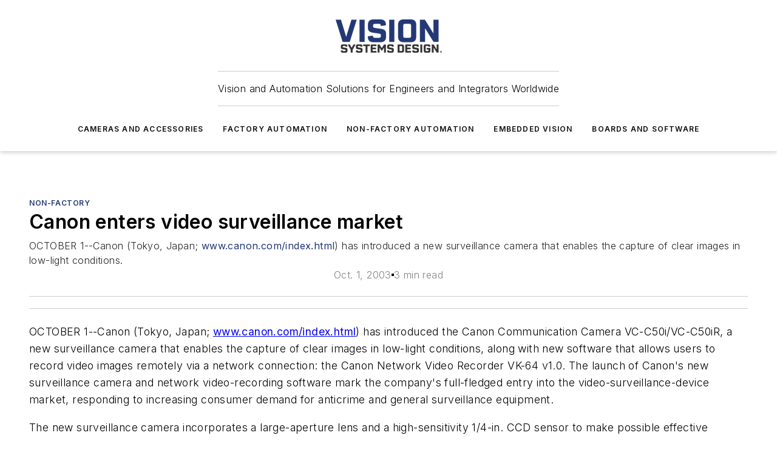

--- FILE ---
content_type: text/html;charset=utf-8
request_url: https://www.vision-systems.com/non-factory/article/16742803/canon-enters-video-surveillance-market
body_size: 56974
content:
<!DOCTYPE html><html  lang="en"><head><meta charset="utf-8"><meta name="viewport" content="width=device-width, initial-scale=1, shrink-to-fit=no"><script type="text/javascript" src="/ruxitagentjs_ICA7NVfqrux_10327251022105625.js" data-dtconfig="rid=RID_210366016|rpid=1277283185|domain=vision-systems.com|reportUrl=/rb_bf25051xng|app=ea7c4b59f27d43eb|cuc=ll64881i|owasp=1|mel=100000|expw=1|featureHash=ICA7NVfqrux|dpvc=1|lastModification=1765214479370|tp=500,50,0|rdnt=1|uxrgce=1|srbbv=2|agentUri=/ruxitagentjs_ICA7NVfqrux_10327251022105625.js"></script><script type="importmap">{"imports":{"#entry":"/_nuxt/CxR92tmI.js"}}</script><title>Canon enters video surveillance market | Vision Systems Design</title><link href="https://fonts.gstatic.com" rel="preconnect"><link href="https://cdn.cookielaw.org" rel="preconnect"><link href="https://aerilon.graphql.aspire-ebm.com" rel="preconnect"><style type="text/css">
            :root {
              --spacing-unit: 6px;
--spacing: 48px;
--color-line: #CDCDCD;
--color-primary-main: #243875;
--color-primary-container: #D1E5F5;
--color-on-primary-container: #001751;
--color-secondary-main: #02184F;
--color-secondary-container: #EDF6FD;
--color-on-secondary-container: #011139;
--color-black: #0d0d0d;
--color-white: #ffffff;
--color-grey: #b2c3ce;
--color-light-grey: #e0e0e0;
--primary-font-family: Inter;
--site-max-width: 1300px;
            }
          </style><style>@media (max-width:760px){.mobile-hidden{display:none!important}}.admin-layout a{color:#3867a6}.admin-layout .vs__dropdown-toggle{background:#fff;border:1px solid #9da4b0}.ebm-layout{overflow-anchor:none;width:100%}</style><style>@media (max-width:760px){.mobile-hidden[data-v-45fa8452]{display:none!important}}.admin-layout a[data-v-45fa8452]{color:#3867a6}.admin-layout .vs__dropdown-toggle[data-v-45fa8452]{background:#fff;border:1px solid #9da4b0}.ebm-page[data-v-45fa8452]{display:flex;flex-direction:column;font-family:Arial}.ebm-page .hasToolbar[data-v-45fa8452]{max-width:calc(100% - 49px)}.ebm-page__layout[data-v-45fa8452]{z-index:2}.ebm-page__layout[data-v-45fa8452],.ebm-page__page[data-v-45fa8452]{flex:1;pointer-events:none;position:relative}.ebm-page__page[data-v-45fa8452]{display:flex;flex-direction:column;z-index:1}.ebm-page__main[data-v-45fa8452]{flex:1;margin:auto;width:100%}.ebm-page__content[data-v-45fa8452]{padding:0;pointer-events:all}@media (min-width:600px){.ebm-page__content[data-v-45fa8452]{padding:"0 10px"}}.ebm-page__reskin-background[data-v-45fa8452]{background-position:top;background-repeat:no-repeat;background-size:cover;height:100%;left:0;overflow:hidden;position:fixed;top:0;width:100%;z-index:0}.ebm-page__reskin-ad[data-v-45fa8452]{padding:1.5rem 0;position:relative;text-align:center;z-index:1}.ebm-page__siteskin-ad[data-v-45fa8452]{margin-top:24px;pointer-events:all;position:fixed;transition:all 125ms;z-index:100}.ebm-page__siteskin-ad__left[data-v-45fa8452]{right:50%}@media (max-width:1636px){.ebm-page__siteskin-ad__left[data-v-45fa8452]{display:none}}.ebm-page__siteskin-ad__right[data-v-45fa8452]{left:50%}@media (max-width:1636px){.ebm-page__siteskin-ad__right[data-v-45fa8452]{display:none}}.ebm-page .ebm-page__primary[data-v-45fa8452]{margin-top:0}.ebm-page .page-content-wrapper[data-v-45fa8452]{margin:auto;width:100%}.ebm-page .load-more[data-v-45fa8452]{padding:10px 0;pointer-events:all;text-align:center;width:100%}.ebm-page .load-more[data-v-45fa8452]>*{margin:auto;padding:0 5px}.ebm-page .load-more .label[data-v-45fa8452]{display:flex;flex-direction:row}.ebm-page .load-more .label[data-v-45fa8452]>*{margin:0 5px}.ebm-page .footer[data-v-45fa8452]{position:relative}.ebm-page .ebm-page__primary[data-v-45fa8452]{margin-top:calc(var(--spacing)/2)}.ebm-page .ebm-page__content[data-v-45fa8452]{display:flex;flex-direction:column;gap:var(--spacing);margin:0!important}.ebm-page .ebm-page__content[data-v-45fa8452]>*{position:relative}.ebm-page .ebm-page__content[data-v-45fa8452]>:after{background-color:var(--color-line);bottom:auto;bottom:calc(var(--spacing)*-.5*1);content:"";height:1px;left:0;position:absolute;right:0}.ebm-page .ebm-page__content[data-v-45fa8452]>:last-child:after{display:none}.ebm-page .page-content-wrapper[data-v-45fa8452]{display:flex;flex-direction:column;gap:var(--spacing);max-width:var(--site-max-width);padding:0 calc(var(--spacing)/2)}@media (min-width:800px){.ebm-page .page-content-wrapper[data-v-45fa8452]{padding:0 var(--spacing)}}.ebm-page .page-content-wrapper[data-v-45fa8452]>*{position:relative}.ebm-page .page-content-wrapper[data-v-45fa8452]>:after{background-color:var(--color-line);bottom:auto;bottom:calc(var(--spacing)*-.5*1);content:"";height:1px;left:0;position:absolute;right:0}.ebm-page .page-content-wrapper[data-v-45fa8452]>:last-child:after{display:none}.ebm-page .load-more[data-v-45fa8452]{padding:0}.ebm-page .secondary-pages .page-content-wrapper[data-v-45fa8452],.ebm-page.full-width .page-content-wrapper[data-v-45fa8452]{max-width:100%!important;padding:0!important}.ebm-page .secondary-pages .ebm-page__primary[data-v-45fa8452],.ebm-page.full-width .ebm-page__primary[data-v-45fa8452]{margin-top:0!important}@media print{.ebm-page__page[data-v-45fa8452]{display:block}}</style><style>@media (max-width:760px){.mobile-hidden[data-v-06639cce]{display:none!important}}.admin-layout a[data-v-06639cce]{color:#3867a6}.admin-layout .vs__dropdown-toggle[data-v-06639cce]{background:#fff;border:1px solid #9da4b0}#header-leaderboard-ad[data-v-06639cce]{align-items:center;display:flex;justify-content:center;padding:1rem}</style><style>html{scroll-padding-top:calc(var(--header-height) + 16px)}</style><style>@media (max-width:760px){.mobile-hidden[data-v-b96d99b2]{display:none!important}}.admin-layout a[data-v-b96d99b2]{color:#3867a6}.admin-layout .vs__dropdown-toggle[data-v-b96d99b2]{background:#fff;border:1px solid #9da4b0}header[data-v-b96d99b2]{bottom:0;margin:auto;position:sticky;top:0;transition:top .5s cubic-bezier(.645,.045,.355,1);z-index:50}header .reskin-ad[data-v-b96d99b2]{padding:1.5rem 0;text-align:center}.navbar[data-v-b96d99b2]{background-color:#fff;box-shadow:0 3px 6px #00000029;left:0;opacity:1;padding-bottom:2rem;padding-top:2rem;right:0}.navbar .content[data-v-b96d99b2]{margin:auto;max-width:var(--site-max-width);padding:0 calc(var(--spacing)/2)}@media (min-width:800px){.navbar .content[data-v-b96d99b2]{padding:0 var(--spacing)}}.top-navbar[data-v-b96d99b2]{align-items:center;display:flex;justify-content:space-between}@media (max-width:900px){.logo[data-v-b96d99b2]{flex-grow:1}.logo img[data-v-b96d99b2]{max-width:180px}}@media (max-width:450px){.logo img[data-v-b96d99b2]{max-width:140px}}@media (max-width:370px){.logo img[data-v-b96d99b2]{max-width:120px}}@media (max-width:350px){.logo img[data-v-b96d99b2]{max-width:100px}}.bottom-navbar[data-v-b96d99b2]{max-height:100px;overflow:visible;transition:all .15s cubic-bezier(.86,0,.07,1)}.bottom-navbar.hidden[data-v-b96d99b2]{max-height:0;overflow:hidden;transform:scale(0)}.actions[data-v-b96d99b2]{align-items:center;-moz-column-gap:.5rem;column-gap:.5rem;display:flex;flex-basis:0;flex-grow:1}@media (max-width:900px){.actions[data-v-b96d99b2]{flex-basis:auto;flex-grow:0}}.actions.left[data-v-b96d99b2]{justify-content:left}.actions.right[data-v-b96d99b2]{-moz-column-gap:0;column-gap:0;justify-content:right}.actions .login-container[data-v-b96d99b2]{display:flex;gap:16px}@media (max-width:900px){.actions .login-container[data-v-b96d99b2]{gap:8px}}@media (max-width:450px){.actions .login-container[data-v-b96d99b2]{gap:4px}}@media (max-width:900px){.search-icon[data-v-b96d99b2]{display:none}}.cta[data-v-b96d99b2]{border-bottom:1px solid var(--color-line);border-top:1px solid var(--color-line);margin:1.5rem auto auto;width:-moz-fit-content;width:fit-content}@media (max-width:900px){.cta[data-v-b96d99b2]{display:none}}.sub-menu[data-v-b96d99b2]{align-items:center;display:flex;justify-content:center;list-style:none;margin-top:1.5rem;padding:0;white-space:nowrap}@media (max-width:1000px){.sub-menu[data-v-b96d99b2]{display:none}}.sub-menu-item[data-v-b96d99b2]{margin-left:1rem;margin-right:1rem}.menu-item[data-v-b96d99b2],.sub-menu-link[data-v-b96d99b2]{color:var(--color-black);font-size:.75rem;font-weight:600;letter-spacing:.1em;text-transform:uppercase}.popover-menu[data-v-b96d99b2]{align-items:flex-start;background-color:#fff;box-shadow:0 3px 6px #00000029;display:flex;flex-direction:column;justify-content:left;padding:1.5rem;text-align:left;width:200px}.popover-menu .menu-item[data-v-b96d99b2]{align-items:center;display:flex;margin-bottom:1rem}.popover-menu .menu-item .icon[data-v-b96d99b2]{margin-right:1rem}</style><style>@media (max-width:760px){.mobile-hidden{display:none!important}}.admin-layout a{color:#3867a6}.admin-layout .vs__dropdown-toggle{background:#fff;border:1px solid #9da4b0}.ebm-icon{cursor:pointer}.ebm-icon .tooltip-wrapper{display:block}.ebm-icon.disabled{cursor:not-allowed}.ebm-icon.arrowUp{margin-top:3px}.ebm-icon.arrowDown{margin-top:-5px;transform:rotate(180deg)}.ebm-icon.loading{animation-duration:2s;animation-iteration-count:infinite;animation-name:spin;animation-timing-function:linear}.ebm-icon.label{align-items:center;display:flex;flex-direction:column;font-size:.8em;justify-content:center;padding:0 5px}@keyframes spin{0%{transform:rotate(0)}to{transform:rotate(1turn)}}.ebm-icon .icon,.ebm-icon svg{display:block}</style><style>@media (max-width:760px){.mobile-hidden{display:none!important}}.admin-layout a{color:#3867a6}.admin-layout .vs__dropdown-toggle{background:#fff;border:1px solid #9da4b0}.ebm-mega-menu{background-color:var(--color-black);color:#fff;container-type:inline-size;display:none;height:100%;left:0;opacity:0;overflow:auto;position:fixed;text-align:center;top:0;transition-behavior:allow-discrete;transition-duration:.3s;transition-property:overlay display opacity;width:100%}.ebm-mega-menu.cms-user-logged-in{left:49px;width:calc(100% - 49px)}.ebm-mega-menu.open{display:block;opacity:1}@starting-style{.ebm-mega-menu.open{opacity:0}}@container (max-width: 750px){.ebm-mega-menu .mega-menu-header{display:flex}}.ebm-mega-menu .mega-menu-header .icon{margin-left:30px;margin-top:40px;width:24px}.ebm-mega-menu .mega-menu-header .logo{height:35px;max-width:100%}@container (min-width: 750px){.ebm-mega-menu .mega-menu-header .logo{height:50px;margin-bottom:30px}}@container (max-width: 750px){.ebm-mega-menu .mega-menu-header .logo{margin-top:20px}.ebm-mega-menu .mega-menu-header .logo img{height:auto;margin-left:5px;max-width:140px}}.ebm-mega-menu .mega-menu-container{margin:auto}@container (min-width: 750px){.ebm-mega-menu .mega-menu-container{max-width:850px;width:100%}}.ebm-mega-menu .mega-menu-container .search-field{padding-bottom:50px}@container (max-width: 900px){.ebm-mega-menu .mega-menu-container .search-field{margin-left:calc(var(--spacing)/2);margin-right:calc(var(--spacing)/2)}}.ebm-mega-menu .mega-menu-container .nav-links{display:grid;gap:calc(var(--spacing)/2);grid-template-columns:1fr;position:relative}.ebm-mega-menu .mega-menu-container .nav-links:after{background-color:var(--color-line);bottom:auto;bottom:calc(var(--spacing)*-.5*1);content:"";height:1px;left:0;position:absolute;right:0}.ebm-mega-menu .mega-menu-container .nav-links:last-child:after{display:none}@container (max-width: 900px){.ebm-mega-menu .mega-menu-container .nav-links{margin-left:calc(var(--spacing)/2);margin-right:calc(var(--spacing)/2)}}@container (min-width: 750px){.ebm-mega-menu .mega-menu-container .nav-links{gap:calc(var(--spacing)*2);grid-template-columns:1fr 1fr 1fr;padding-bottom:var(--spacing)}}.ebm-mega-menu .mega-menu-container .nav-links .section{display:flex;flex-direction:column;font-weight:400;list-style:none;text-align:center}@container (max-width: 750px){.ebm-mega-menu .mega-menu-container .nav-links .section{gap:5px;padding-top:30px;position:relative}.ebm-mega-menu .mega-menu-container .nav-links .section:after{background-color:var(--color-line);bottom:auto;bottom:calc(var(--spacing)*-.5*1);content:"";height:1px;left:0;position:absolute;right:0}.ebm-mega-menu .mega-menu-container .nav-links .section:last-child:after{display:none}.ebm-mega-menu .mega-menu-container .nav-links .section:first-child{padding-top:15px}}@container (min-width: 750px){.ebm-mega-menu .mega-menu-container .nav-links .section{border-bottom:none;font-size:1.25rem;gap:16px;position:relative;text-align:left}.ebm-mega-menu .mega-menu-container .nav-links .section:after{background-color:var(--color-line);bottom:0;content:"";height:100%;left:auto;position:absolute;right:calc(var(--spacing)*-.5*2);top:0;width:1px}.ebm-mega-menu .mega-menu-container .nav-links .section:last-child:after{display:none}}.ebm-mega-menu .mega-menu-container .nav-links .section a{color:#fff}.ebm-mega-menu .mega-menu-container .nav-links .section .title{font-size:.75rem;font-weight:400;text-transform:uppercase}.ebm-mega-menu .mega-menu-container .affiliate-links{display:flex;justify-content:center;margin-top:var(--spacing);padding:calc(var(--spacing)*.5);position:relative}.ebm-mega-menu .mega-menu-container .affiliate-links:after{background-color:var(--color-line);bottom:auto;bottom:calc(var(--spacing)*-.5*1);content:"";height:1px;left:0;position:absolute;right:0}.ebm-mega-menu .mega-menu-container .affiliate-links:last-child:after{display:none}.ebm-mega-menu .mega-menu-container .affiliate-links .ebm-affiliated-brands-direction{flex-direction:column;gap:calc(var(--spacing)*.5)}.ebm-mega-menu .mega-menu-container .social-links{align-items:center;display:flex;flex-direction:column;font-size:.75rem;justify-content:center;margin-top:var(--spacing);padding:calc(var(--spacing)*.5);text-transform:uppercase}.ebm-mega-menu .mega-menu-container .social-links .socials{gap:16px;margin:16px 16px 24px}</style><style>@media (max-width:760px){.mobile-hidden{display:none!important}}.admin-layout a{color:#3867a6}.admin-layout .vs__dropdown-toggle{background:#fff;border:1px solid #9da4b0}.ebm-search-field{container-type:inline-size;position:relative}.ebm-search-field .input{padding:10px 0;position:relative;width:100%}.ebm-search-field .input .icon{bottom:0;height:24px;margin:auto;position:absolute;right:.5rem;top:0}.ebm-search-field .input .clear-icon{bottom:0;height:24px;margin:auto;position:absolute;right:2.5rem;top:0}.ebm-search-field .input input{background-color:var(--c4e26338);border:1px solid var(--7798abdd);border-radius:5px;color:var(--0c12ecfc);font-size:1em;padding:1rem 8px 1rem 20px;width:100%}.ebm-search-field .sponsor-container{align-items:center;display:flex;font-size:.5rem;gap:5px;height:24px;margin:auto;position:absolute;right:10%;top:20%}@container (max-width: 750px){.ebm-search-field .sponsor-container{justify-content:flex-end;padding:10px 15px 0 0;position:static}}.ebm-search-field input[type=search]::-webkit-search-cancel-button,.ebm-search-field input[type=search]::-webkit-search-decoration{-webkit-appearance:none;appearance:none}</style><style>@media (max-width:760px){.mobile-hidden[data-v-3823c912]{display:none!important}}.admin-layout a[data-v-3823c912]{color:#3867a6}.admin-layout .vs__dropdown-toggle[data-v-3823c912]{background:#fff;border:1px solid #9da4b0}.ebm-affiliated-brands[data-v-3823c912]{display:flex;flex-direction:row;font-size:.75rem}.ebm-affiliated-brands__label[data-v-3823c912]{display:block;padding:0 calc(var(--spacing)/2)}.ebm-affiliated-brands__links[data-v-3823c912]{display:flex;flex-direction:row;flex-wrap:wrap;justify-content:center}.ebm-affiliated-brands__links>div[data-v-3823c912]{padding:0 calc(var(--spacing)/4)}.ebm-affiliated-brands__links>div a[data-v-3823c912]{color:var(--link-color);font-weight:600}</style><style>@media (max-width:760px){.mobile-hidden[data-v-8e92f456]{display:none!important}}.admin-layout a[data-v-8e92f456]{color:#3867a6}.admin-layout .vs__dropdown-toggle[data-v-8e92f456]{background:#fff;border:1px solid #9da4b0}.ebm-socials[data-v-8e92f456]{display:flex;flex-wrap:wrap}.ebm-socials__icon[data-v-8e92f456]{cursor:pointer;margin-right:7px;text-decoration:none}.ebm-socials .text[data-v-8e92f456]{height:0;overflow:hidden;text-indent:-9999px}</style><style>@media (max-width:760px){.mobile-hidden{display:none!important}}.admin-layout a{color:#3867a6}.admin-layout .vs__dropdown-toggle{background:#fff;border:1px solid #9da4b0}.ebm-ad-target__outer{display:flex;height:auto;justify-content:center;max-width:100%;width:100%}.ebm-ad-target__inner{align-items:center;display:flex}.ebm-ad-target img{max-width:100%}.ebm-ad-target iframe{box-shadow:0 .125rem .25rem #00000013}</style><style>@media (max-width:760px){.mobile-hidden[data-v-4c12f864]{display:none!important}}.admin-layout a[data-v-4c12f864]{color:#3867a6}.admin-layout .vs__dropdown-toggle[data-v-4c12f864]{background:#fff;border:1px solid #9da4b0}#sticky-bottom-ad[data-v-4c12f864]{align-items:center;background:#000000bf;display:flex;justify-content:center;left:0;padding:8px;position:fixed;right:0;z-index:999}#sticky-bottom-ad .close-button[data-v-4c12f864]{background:none;border:0;color:#fff;cursor:pointer;font-weight:900;margin:8px;position:absolute;right:0;top:0}.slide-up-enter[data-v-4c12f864],.slide-up-leave-to[data-v-4c12f864]{opacity:0;transform:translateY(200px)}.slide-up-enter-active[data-v-4c12f864]{transition:all .25s ease-out}.slide-up-leave-active[data-v-4c12f864]{transition:all .25s ease-in}</style><style>@media (max-width:760px){.mobile-hidden[data-v-0622f0e1]{display:none!important}}.admin-layout a[data-v-0622f0e1]{color:#3867a6}.admin-layout .vs__dropdown-toggle[data-v-0622f0e1]{background:#fff;border:1px solid #9da4b0}.grid[data-v-0622f0e1]{container-type:inline-size;margin:auto}.grid .grid-row[data-v-0622f0e1]{position:relative}.grid .grid-row[data-v-0622f0e1]:after{background-color:var(--color-line);bottom:auto;bottom:calc(var(--spacing)*-.5*1);content:"";height:1px;left:0;position:absolute;right:0}.grid .grid-row.hide-bottom-border[data-v-0622f0e1]:after,.grid .grid-row[data-v-0622f0e1]:last-child:after{display:none}@container (width >= 750px){.grid .grid-row.mobile-only[data-v-0622f0e1]{display:none}}@container (width < 750px){.grid .grid-row.exclude-mobile[data-v-0622f0e1]{display:none}}</style><style>@media (max-width:760px){.mobile-hidden[data-v-840eddae]{display:none!important}}.admin-layout a[data-v-840eddae]{color:#3867a6}.admin-layout .vs__dropdown-toggle[data-v-840eddae]{background:#fff;border:1px solid #9da4b0}.web-row[data-v-840eddae]{container-type:inline-size}.web-row .row[data-v-840eddae]{--col-size:calc(50% - var(--spacing)*1/2);display:grid;padding-bottom:0ver;padding-top:0;width:100%}@media (min-width:750px){.web-row .row[data-v-840eddae]{padding-left:0;padding-right:0}}@media (min-width:500px){.web-row .row.restricted[data-v-840eddae]{margin:auto;max-width:66%}}.web-row .row .column-wrapper[data-v-840eddae]{display:flex;order:0;width:100%}.web-row .row.largest_first.layout1_2 .column-wrapper[data-v-840eddae]:nth-child(2),.web-row .row.largest_first.layout1_2_1 .column-wrapper[data-v-840eddae]:nth-child(2),.web-row .row.largest_first.layout1_3 .column-wrapper[data-v-840eddae]:nth-child(2){order:-1}@container (min-width: 750px){.web-row .row.layout1_1[data-v-840eddae]{display:grid;grid-template-columns:minmax(0,1fr) minmax(0,1fr)}.web-row .row.layout1_1 .column-wrapper[data-v-840eddae]{position:relative}.web-row .row.layout1_1 .column-wrapper[data-v-840eddae]:after{background-color:var(--color-line);bottom:0;content:"";height:100%;left:auto;position:absolute;right:calc(var(--spacing)*-.5*1);top:0;width:1px}.web-row .row.layout1_1 .column-wrapper[data-v-840eddae]:last-child:after{display:none}.web-row .row.layout1_2[data-v-840eddae]{display:grid;grid-template-columns:minmax(0,var(--col-size)) minmax(0,var(--col-size))}.web-row .row.layout1_2 .column-wrapper[data-v-840eddae]{position:relative}.web-row .row.layout1_2 .column-wrapper[data-v-840eddae]:after{background-color:var(--color-line);bottom:0;content:"";height:100%;left:auto;position:absolute;right:calc(var(--spacing)*-.5*1);top:0;width:1px}.web-row .row.layout1_2 .column-wrapper[data-v-840eddae]:last-child:after{display:none}.web-row .row.layout1_2 .column-wrapper[data-v-840eddae]:nth-child(2){order:0!important}}@container (min-width: 1050px){.web-row .row.layout1_2[data-v-840eddae]{--col-size:calc(33.33333% - var(--spacing)*2/3);grid-template-columns:var(--col-size) calc(var(--col-size)*2 + var(--spacing))}}@container (min-width: 750px){.web-row .row.layout2_1[data-v-840eddae]{display:grid;grid-template-columns:minmax(0,var(--col-size)) minmax(0,var(--col-size))}.web-row .row.layout2_1 .column-wrapper[data-v-840eddae]{position:relative}.web-row .row.layout2_1 .column-wrapper[data-v-840eddae]:after{background-color:var(--color-line);bottom:0;content:"";height:100%;left:auto;position:absolute;right:calc(var(--spacing)*-.5*1);top:0;width:1px}.web-row .row.layout2_1 .column-wrapper[data-v-840eddae]:last-child:after{display:none}}@container (min-width: 1050px){.web-row .row.layout2_1[data-v-840eddae]{--col-size:calc(33.33333% - var(--spacing)*2/3);grid-template-columns:calc(var(--col-size)*2 + var(--spacing)) var(--col-size)}}@container (min-width: 1100px){.web-row .row.layout1_1_1[data-v-840eddae]{--col-size:calc(33.33333% - var(--spacing)*2/3);display:grid;grid-template-columns:minmax(0,var(--col-size)) minmax(0,var(--col-size)) minmax(0,var(--col-size))}.web-row .row.layout1_1_1 .column-wrapper[data-v-840eddae]{position:relative}.web-row .row.layout1_1_1 .column-wrapper[data-v-840eddae]:after{background-color:var(--color-line);bottom:0;content:"";height:100%;left:auto;position:absolute;right:calc(var(--spacing)*-.5*1);top:0;width:1px}.web-row .row.layout1_1_1 .column-wrapper[data-v-840eddae]:last-child:after{display:none}}</style><style>@media (max-width:760px){.mobile-hidden{display:none!important}}.admin-layout a{color:#3867a6}.admin-layout .vs__dropdown-toggle{background:#fff;border:1px solid #9da4b0}.web-grid-title{align-items:center;container-type:inline-size;font-family:var(--primary-font-family);margin-bottom:calc(var(--spacing)/2);max-width:100%;width:100%}.web-grid-title .title{display:flex;flex:1 0 auto;font-size:1.9rem;font-weight:600;gap:var(--spacing-unit);letter-spacing:-.01em;line-height:40px;max-width:100%;overflow:hidden;text-overflow:ellipsis}.web-grid-title .title .grid-title-image-icon{height:23px;margin-top:8px}.web-grid-title.has-link .title{max-width:calc(100% - 100px)}.web-grid-title .divider{background-color:var(--color-line);height:1px;width:100%}.web-grid-title .view-more{color:var(--color-primary-main);cursor:primary;flex:0 1 auto;font-size:.75rem;font-weight:600;letter-spacing:.05em;line-height:18px;text-transform:uppercase;white-space:nowrap}@container (max-width: 500px){.web-grid-title .view-more{display:none}}.web-grid-title.primary{display:flex;gap:5px}.web-grid-title.primary .topbar,.web-grid-title.secondary .divider,.web-grid-title.secondary .view-more{display:none}.web-grid-title.secondary .topbar{background-color:var(--color-primary-main);height:8px;margin-bottom:calc(var(--spacing)/3);width:80px}</style><style>@media (max-width:760px){.mobile-hidden[data-v-2e2a3563]{display:none!important}}.admin-layout a[data-v-2e2a3563]{color:#3867a6}.admin-layout .vs__dropdown-toggle[data-v-2e2a3563]{background:#fff;border:1px solid #9da4b0}.column[data-v-2e2a3563]{align-items:stretch;display:flex;flex-wrap:wrap;height:100%;position:relative}.column[data-v-2e2a3563],.column .standard-blocks[data-v-2e2a3563],.column .sticky-blocks[data-v-2e2a3563]{width:100%}.column.block-align-center[data-v-2e2a3563]{align-items:center;justify-content:center}.column.block-align-top[data-v-2e2a3563]{align-items:top;flex-direction:column}.column.block-align-sticky[data-v-2e2a3563]{align-items:start;display:block;justify-content:center}.column.block-align-equalize[data-v-2e2a3563]{align-items:stretch}.column .sticky-blocks.has-standard[data-v-2e2a3563]{margin-top:var(--spacing)}.column .block-wrapper[data-v-2e2a3563]{max-width:100%;position:relative}.column .block-wrapper[data-v-2e2a3563]:after{background-color:var(--color-line);bottom:auto;bottom:calc(var(--spacing)*-.5*1);content:"";height:1px;left:0;position:absolute;right:0}.column .block-wrapper.hide-bottom-border[data-v-2e2a3563]:after,.column .block-wrapper[data-v-2e2a3563]:last-child:after,.column .standard-blocks:not(.has-sticky) .block-wrapper[data-v-2e2a3563]:last-child:after,.column .sticky-blocks .block-wrapper[data-v-2e2a3563]:last-child:after{display:none}@media print{.column[data-v-2e2a3563]{height:auto}}</style><style>@media (max-width:760px){.mobile-hidden[data-v-a4efc542]{display:none!important}}.admin-layout a[data-v-a4efc542]{color:#3867a6}.admin-layout .vs__dropdown-toggle[data-v-a4efc542]{background:#fff;border:1px solid #9da4b0}.block[data-v-a4efc542]{display:flex;flex-direction:column;overflow:visible;width:100%}.block .block-title[data-v-a4efc542]{margin-bottom:calc(var(--spacing)/2)}.block .above-cta[data-v-a4efc542]{height:100%}.block .title[data-v-a4efc542]{font-size:1rem;line-height:1rem;text-transform:uppercase}.block .title a[data-v-a4efc542]{color:inherit;text-decoration:none}.block .title a[data-v-a4efc542]:hover{text-decoration:underline}.block .title template[data-v-a4efc542]{display:inline-block}.block .content[data-v-a4efc542]{display:flex;width:100%}.block .cta[data-v-a4efc542]{align-items:center;display:flex;flex-direction:column;font-size:1rem;gap:calc(var(--spacing)/2);justify-content:space-between}@container (width > 500px){.block .cta[data-v-a4efc542]{flex-direction:row}}</style><style>@media (max-width:760px){.mobile-hidden[data-v-3dec0756]{display:none!important}}.admin-layout a[data-v-3dec0756]{color:#3867a6}.admin-layout .vs__dropdown-toggle[data-v-3dec0756]{background:#fff;border:1px solid #9da4b0}.ebm-button-wrapper[data-v-3dec0756]{display:inline-block}.ebm-button-wrapper .ebm-button[data-v-3dec0756]{border:1px solid;border-radius:.1rem;cursor:pointer;display:block;font-weight:600;outline:none;text-transform:uppercase;width:100%}.ebm-button-wrapper .ebm-button .content[data-v-3dec0756]{align-items:center;display:flex;gap:var(--spacing-unit);justify-content:center}.ebm-button-wrapper .ebm-button .content.icon-right[data-v-3dec0756]{flex-direction:row-reverse}.ebm-button-wrapper .ebm-button[data-v-3dec0756]:focus,.ebm-button-wrapper .ebm-button[data-v-3dec0756]:hover{box-shadow:0 0 .1rem #3e5d8580;filter:contrast(125%)}.ebm-button-wrapper .ebm-button[data-v-3dec0756]:active{box-shadow:0 0 .3rem #1c417280}.ebm-button-wrapper .ebm-button[data-v-3dec0756]:active:after{height:200px;width:200px}.ebm-button-wrapper .ebm-button--small[data-v-3dec0756]{font-size:.75rem;padding:.2rem .4rem}.ebm-button-wrapper .ebm-button--medium[data-v-3dec0756]{font-size:.75rem;padding:.3rem .6rem}.ebm-button-wrapper .ebm-button--large[data-v-3dec0756]{font-size:.75rem;line-height:1.25rem;padding:.5rem 1rem}@media (max-width:450px){.ebm-button-wrapper .ebm-button--large[data-v-3dec0756]{padding:.5rem}}.ebm-button-wrapper .ebm-button--fullWidth[data-v-3dec0756]{font-size:1.15rem;margin:0 auto;padding:.5rem 1rem;width:100%}.ebm-button-wrapper.primary .ebm-button[data-v-3dec0756],.ebm-button-wrapper.solid .ebm-button[data-v-3dec0756]{background-color:var(--button-accent-color);border-color:var(--button-accent-color);color:var(--button-text-color)}.ebm-button-wrapper.primary .ebm-button[data-v-3dec0756]:hover,.ebm-button-wrapper.solid .ebm-button[data-v-3dec0756]:hover{text-decoration:underline}.ebm-button-wrapper.hollow .ebm-button[data-v-3dec0756]{background-color:transparent;background-color:#fff;border:1px solid var(--button-accent-color);color:var(--button-accent-color)}.ebm-button-wrapper.hollow .ebm-button[data-v-3dec0756]:hover{text-decoration:underline}.ebm-button-wrapper.borderless .ebm-button[data-v-3dec0756]{background-color:transparent;border-color:transparent;color:var(--button-accent-color)}.ebm-button-wrapper.borderless .ebm-button[data-v-3dec0756]:hover{background-color:var(--button-accent-color);color:#fff;text-decoration:underline}.ebm-button-wrapper .ebm-button[data-v-3dec0756]{transition:all .15s ease-in-out}</style><style>@media (max-width:760px){.mobile-hidden{display:none!important}}.admin-layout a{color:#3867a6}.admin-layout .vs__dropdown-toggle{background:#fff;border:1px solid #9da4b0}.web-footer-new{display:flex;font-size:1rem;font-weight:400;justify-content:center;padding-bottom:calc(var(--spacing)/2);pointer-events:all;width:100%}.web-footer-new a{color:var(--link-color)}.web-footer-new .container{display:flex;justify-content:center;width:100%}.web-footer-new .container .container-wrapper{display:flex;flex-direction:column;gap:var(--spacing);width:100%}@media (min-width:800px){.web-footer-new .container{flex-direction:row}}.web-footer-new .container .row{position:relative;width:100%}.web-footer-new .container .row:after{background-color:var(--color-line);bottom:auto;bottom:calc(var(--spacing)*-.5*1);content:"";height:1px;left:0;position:absolute;right:0}.web-footer-new .container .row:last-child:after{display:none}.web-footer-new .container .row.full-width{justify-items:center}.web-footer-new .container .column-wrapper{display:grid;gap:var(--spacing);grid-template-columns:1fr}.web-footer-new .container .column-wrapper.full-width{max-width:var(--site-max-width)!important;padding:0 calc(var(--spacing)*1.5);width:100%}.web-footer-new .container .column-wrapper .col{align-items:center;display:flex;flex-direction:column;gap:calc(var(--spacing)/4);justify-content:center;margin:0 auto;max-width:80%;position:relative;text-align:center}.web-footer-new .container .column-wrapper .col:after{background-color:var(--color-line);bottom:auto;bottom:calc(var(--spacing)*-.5*1);content:"";height:1px;left:0;position:absolute;right:0}.web-footer-new .container .column-wrapper .col:last-child:after{display:none}.web-footer-new .container .column-wrapper .col.valign-middle{align-self:center}@media (min-width:800px){.web-footer-new .container .column-wrapper{align-items:start;gap:var(--spacing)}.web-footer-new .container .column-wrapper.cols1_1_1{grid-template-columns:1fr 1fr 1fr}.web-footer-new .container .column-wrapper.cols1_1{grid-template-columns:1fr 1fr}.web-footer-new .container .column-wrapper .col{align-items:start;max-width:100%;position:relative;text-align:left}.web-footer-new .container .column-wrapper .col:after{background-color:var(--color-line);bottom:0;content:"";height:100%;left:auto;position:absolute;right:calc(var(--spacing)*-.5*1);top:0;width:1px}.web-footer-new .container .column-wrapper .col:last-child:after{display:none}}.web-footer-new .corporatelogo{align-self:center;filter:brightness(0);height:auto;margin-right:var(--spacing-unit);width:100px}.web-footer-new .menu-copyright{align-items:center;display:flex;flex-direction:column;gap:calc(var(--spacing)/2)}.web-footer-new .menu-copyright.full-width{max-width:var(--site-max-width);padding:0 calc(var(--spacing)*1.5);width:100%}.web-footer-new .menu-copyright .links{display:flex;font-size:.75rem;gap:calc(var(--spacing)/4);list-style:none;margin:0;padding:0}.web-footer-new .menu-copyright .copyright{display:flex;flex-direction:row;flex-wrap:wrap;font-size:.8em;justify-content:center}@media (min-width:800px){.web-footer-new .menu-copyright{flex-direction:row;justify-content:space-between}}.web-footer-new .blocktitle{color:#000;font-size:1.1rem;font-weight:600;width:100%}.web-footer-new .web-affiliated-brands-direction{flex-direction:column}@media (min-width:800px){.web-footer-new .web-affiliated-brands-direction{flex-direction:row}}</style><style>@media (max-width:760px){.mobile-hidden{display:none!important}}.admin-layout a{color:#3867a6}.admin-layout .vs__dropdown-toggle{background:#fff;border:1px solid #9da4b0}.ebm-web-subscribe-wrapper{display:flex;flex-direction:column;height:100%;overflow:auto}.ebm-web-subscribe-content{height:100%;overflow:auto;padding:calc(var(--spacing)*.5) var(--spacing)}@container (max-width: 750px){.ebm-web-subscribe-content{padding-bottom:100%}}.ebm-web-subscribe-content .web-subscribe-header .web-subscribe-title{align-items:center;display:flex;gap:var(--spacing);justify-content:space-between;line-height:normal}.ebm-web-subscribe-content .web-subscribe-header .web-subscribe-title .close-button{align-items:center;cursor:pointer;display:flex;font-size:.75rem;font-weight:600;text-transform:uppercase}.ebm-web-subscribe-content .web-subscribe-header .web-subscribe-subtext{padding-bottom:var(--spacing)}.ebm-web-subscribe-content .web-subscribe-header .newsletter-items{display:grid;gap:10px;grid-template-columns:1fr 1fr}@container (max-width: 750px){.ebm-web-subscribe-content .web-subscribe-header .newsletter-items{grid-template-columns:1fr}}.ebm-web-subscribe-content .web-subscribe-header .newsletter-items .newsletter-item{border:1px solid var(--color-line);display:flex;flex-direction:row;flex-direction:column;gap:1rem;padding:1rem}.ebm-web-subscribe-content .web-subscribe-header .newsletter-items .newsletter-item .newsletter-title{display:flex;font-size:1.25rem;font-weight:600;justify-content:space-between;letter-spacing:-.01em;line-height:25px}.ebm-web-subscribe-content .web-subscribe-header .newsletter-items .newsletter-item .newsletter-description{font-size:1rem;font-weight:400;letter-spacing:.0125em;line-height:24px}.web-subscribe-footer{background-color:#fff;box-shadow:0 4px 16px #00000040;width:100%}.web-subscribe-footer .subscribe-footer-wrapper{padding:var(--spacing)!important}.web-subscribe-footer .subscribe-footer-wrapper .user-info-container{align-items:center;display:flex;justify-content:space-between;padding-bottom:calc(var(--spacing)*.5)}.web-subscribe-footer .subscribe-footer-wrapper .user-info-container .nl-user-info{align-items:center;display:flex;gap:10px}.web-subscribe-footer .subscribe-footer-wrapper .subscribe-login-container .nl-selected{font-size:1.25rem;font-weight:600;margin-bottom:10px}.web-subscribe-footer .subscribe-footer-wrapper .subscribe-login-container .form-fields-setup{display:flex;gap:calc(var(--spacing)*.125);padding-top:calc(var(--spacing)*.5)}@container (max-width: 1050px){.web-subscribe-footer .subscribe-footer-wrapper .subscribe-login-container .form-fields-setup{display:block}}.web-subscribe-footer .subscribe-footer-wrapper .subscribe-login-container .form-fields-setup .web-form-fields{z-index:100}.web-subscribe-footer .subscribe-footer-wrapper .subscribe-login-container .form-fields-setup .web-form-fields .field-label{font-size:.75rem}.web-subscribe-footer .subscribe-footer-wrapper .subscribe-login-container .form-fields-setup .form{display:flex;gap:calc(var(--spacing)*.125)}@container (max-width: 750px){.web-subscribe-footer .subscribe-footer-wrapper .subscribe-login-container .form-fields-setup .form{flex-direction:column;padding-bottom:calc(var(--spacing)*.5)}}.web-subscribe-footer .subscribe-footer-wrapper .subscribe-login-container .form-fields-setup .form .vs__dropdown-menu{max-height:8rem}@container (max-width: 750px){.web-subscribe-footer .subscribe-footer-wrapper .subscribe-login-container .form-fields-setup .form .vs__dropdown-menu{max-height:4rem}}.web-subscribe-footer .subscribe-footer-wrapper .subscribe-login-container .form-fields-setup .subscribe-button{margin-top:calc(var(--spacing)*.5);width:20%}@container (max-width: 1050px){.web-subscribe-footer .subscribe-footer-wrapper .subscribe-login-container .form-fields-setup .subscribe-button{width:100%}}.web-subscribe-footer .subscribe-footer-wrapper .subscribe-login-container .form-fields-setup .subscribe-button .ebm-button{height:3rem}.web-subscribe-footer .subscribe-footer-wrapper .subscribe-login-container .compliance-field{font-size:.75rem;line-height:18px;z-index:-1}.web-subscribe-footer .subscribe-footer-wrapper a{color:#000;text-decoration:underline}.web-subscribe-footer .subscribe-footer-wrapper .subscribe-consent{font-size:.75rem;letter-spacing:.025em;line-height:18px;padding:5px 0}.web-subscribe-footer .subscribe-footer-wrapper .account-check{padding-top:calc(var(--spacing)*.25)}</style><style>@media (max-width:760px){.mobile-hidden{display:none!important}}.admin-layout a{color:#3867a6}.admin-layout .vs__dropdown-toggle{background:#fff;border:1px solid #9da4b0}.ebm-web-pane{container-type:inline-size;height:100%;pointer-events:all;position:fixed;right:0;top:0;width:100%;z-index:100}.ebm-web-pane.hidden{pointer-events:none}.ebm-web-pane.hidden .web-pane-mask{opacity:0}.ebm-web-pane.hidden .contents{max-width:0}.ebm-web-pane .web-pane-mask{background-color:#000;display:table;height:100%;opacity:.8;padding:16px;transition:all .3s ease;width:100%}.ebm-web-pane .contents{background-color:#fff;bottom:0;max-width:1072px;position:absolute;right:0;top:0;transition:all .3s ease;width:100%}.ebm-web-pane .contents.cms-user-logged-in{width:calc(100% - 49px)}.ebm-web-pane .contents .close-icon{cursor:pointer;display:flex;justify-content:flex-end;margin:10px}</style><style>@media (max-width:760px){.mobile-hidden{display:none!important}}.admin-layout a{color:#3867a6}.admin-layout .vs__dropdown-toggle{background:#fff;border:1px solid #9da4b0}.gam-slot-builder{min-width:300px;width:100%}.gam-slot-builder iframe{max-width:100%;overflow:hidden}</style><style>@media (max-width:760px){.mobile-hidden{display:none!important}}.admin-layout a{color:#3867a6}.admin-layout .vs__dropdown-toggle{background:#fff;border:1px solid #9da4b0}.web-content-title-new{display:flex;flex-direction:column;gap:calc(var(--spacing));width:100%}.web-content-title-new>*{position:relative}.web-content-title-new>:after{background-color:var(--color-line);bottom:auto;bottom:calc(var(--spacing)*-.5*1);content:"";height:1px;left:0;position:absolute;right:0}.web-content-title-new>:last-child:after{display:none}.web-content-title-new .above-line{container-type:inline-size;display:flex;flex-direction:column;gap:calc(var(--spacing)/2)}.web-content-title-new .above-line .section-wrapper{display:flex;gap:calc(var(--spacing)/4)}.web-content-title-new .above-line .section-wrapper.center{margin-left:auto;margin-right:auto}.web-content-title-new .above-line .sponsored-label{color:var(--color-primary-main);font-size:.75rem;font-weight:600;letter-spacing:.05rem;text-transform:uppercase}.web-content-title-new .above-line .section{font-size:.75rem;font-weight:600;letter-spacing:.05em;text-transform:uppercase}.web-content-title-new .above-line .event-info{display:flex;flex-direction:column;font-size:.9rem;gap:calc(var(--spacing)/2)}.web-content-title-new .above-line .event-info .column{display:flex;flex-direction:column;font-size:.9rem;gap:calc(var(--spacing)/4);width:100%}.web-content-title-new .above-line .event-info .column .content{display:flex;gap:calc(var(--spacing)/4)}.web-content-title-new .above-line .event-info .column label{flex:0 0 80px;font-weight:600}.web-content-title-new .above-line .event-info>*{position:relative}.web-content-title-new .above-line .event-info>:after{background-color:var(--color-line);bottom:0;content:"";height:100%;left:auto;position:absolute;right:calc(var(--spacing)*-.5*1);top:0;width:1px}.web-content-title-new .above-line .event-info>:last-child:after{display:none}@container (min-width: 600px){.web-content-title-new .above-line .event-info{align-items:center;flex-direction:row;gap:calc(var(--spacing))}.web-content-title-new .above-line .event-info>*{position:relative}.web-content-title-new .above-line .event-info>:after{background-color:var(--color-line);bottom:0;content:"";height:100%;left:auto;position:absolute;right:calc(var(--spacing)*-.5*1);top:0;width:1px}.web-content-title-new .above-line .event-info>:last-child:after{display:none}.web-content-title-new .above-line .event-info .event-location{display:block}}.web-content-title-new .above-line .title-text{font-size:2rem;line-height:1.2}@container (width > 500px){.web-content-title-new .above-line .title-text{font-size:2.75rem}}.web-content-title-new .above-line .author-row{align-items:center;display:flex;flex-direction:column;gap:calc(var(--spacing)/3);justify-content:center}.web-content-title-new .above-line .author-row .all-authors{display:flex;gap:calc(var(--spacing)/3)}.web-content-title-new .above-line .author-row .date-read-time{align-items:center;display:flex;gap:calc(var(--spacing)/3)}.web-content-title-new .above-line .author-row .dot{align-items:center;grid-area:dot}.web-content-title-new .above-line .author-row .dot:after{background-color:#000;content:"";display:block;height:4px;width:4px}.web-content-title-new .above-line .author-row .dot.first{display:none}.web-content-title-new .above-line .author-row .date{grid-area:date}.web-content-title-new .above-line .author-row .read-time{grid-area:read-time}.web-content-title-new .above-line .author-row .date,.web-content-title-new .above-line .author-row .duration,.web-content-title-new .above-line .author-row .read-time{color:#000;opacity:.5}@container (width > 500px){.web-content-title-new .above-line .author-row{flex-direction:row}.web-content-title-new .above-line .author-row .dot.first{display:block}}@container (width > 700px){.web-content-title-new .above-line .author-row{justify-content:flex-start}}.web-content-title-new .above-line .teaser-text{color:#222;font-size:16px;padding-top:8px}@container (width > 500px){.web-content-title-new .above-line .teaser-text{font-size:17px}}@container (width > 700px){.web-content-title-new .above-line .teaser-text{font-size:18px}}@container (width > 1000px){.web-content-title-new .above-line .teaser-text{font-size:19px}}.web-content-title-new .above-line .podcast-series{align-items:center;color:var(--color-primary-main);display:flex;font-size:.85rem;font-weight:500;gap:6px;text-transform:uppercase}.web-content-title-new .below-line{align-items:center;display:flex;justify-content:space-between;width:100%}.web-content-title-new .below-line .print-favorite{display:flex;gap:calc(var(--spacing)/3);justify-content:flex-end}.web-content-title-new .image-wrapper{flex:1 0 auto;width:100%}.web-content-title-new .comment-count{align-items:center;cursor:pointer;display:flex;padding-left:8px}.web-content-title-new .comment-count .viafoura{align-items:center;background-color:transparent!important;display:flex;font-size:16px;font-weight:inherit;padding-left:4px}.web-content-title-new .event-location p{margin:0}.web-content-title-new .highlights h2{margin-bottom:24px}.web-content-title-new .highlights .text{font-size:18px}.web-content-title-new .highlights .text li{margin-bottom:16px}.web-content-title-new .highlights .text li:last-child{margin-bottom:0}.web-content-title-new .author-contributor,.web-content-title-new .company-link{color:#000;display:flex;flex-wrap:wrap}.web-content-title-new .author-contributor a,.web-content-title-new .company-link a{color:inherit!important;font-size:1rem;text-decoration:underline}.web-content-title-new .author-contributor .author{display:flex}.web-content-title-new.center{text-align:center}.web-content-title-new.center .breadcrumb{display:flex;justify-content:center}.web-content-title-new.center .author-row{justify-content:center}</style><style>@media (max-width:760px){.mobile-hidden[data-v-e69042fe]{display:none!important}}.admin-layout a[data-v-e69042fe]{color:#3867a6}.admin-layout .vs__dropdown-toggle[data-v-e69042fe]{background:#fff;border:1px solid #9da4b0}.ebm-share-list[data-v-e69042fe]{display:flex;gap:calc(var(--spacing)/3);list-style:none;overflow:hidden;padding:0;transition:.3s;width:100%}.ebm-share-list li[data-v-e69042fe]{margin:0;padding:0}.ebm-share-item[data-v-e69042fe]{border-radius:4px;cursor:pointer;margin:2px}</style><style>@media (max-width:760px){.mobile-hidden{display:none!important}}.admin-layout a{color:#3867a6}.admin-layout .vs__dropdown-toggle{background:#fff;border:1px solid #9da4b0}.body-block{flex:"1";max-width:100%;width:100%}.body-block .body-content{display:flex;flex-direction:column;gap:calc(var(--spacing)/2);width:100%}.body-block .gate{background:var(--color-secondary-container);border:1px solid var(--color-line);padding:calc(var(--spacing)/2)}.body-block .below-body{border-top:1px solid var(--color-line)}.body-block .below-body .contributors{display:flex;gap:4px;padding-top:calc(var(--spacing)/4)}.body-block .below-body .contributors .contributor{display:flex}.body-block .below-body .ai-attribution{font-size:14px;padding-top:calc(var(--spacing)/4)}.body-block .podcast-player{background-color:var(--color-secondary-container);border:1px solid var(--color-line);border-radius:4px;margin-left:auto!important;margin-right:auto!important;text-align:center;width:100%}.body-block .podcast-player iframe{border:0;width:100%}.body-block .podcast-player .buttons{display:flex;justify-content:center}</style><style>@media (max-width:760px){.mobile-hidden{display:none!important}}.admin-layout a{color:#3867a6}.admin-layout .vs__dropdown-toggle{background:#fff;border:1px solid #9da4b0}.web-body-blocks{--margin:calc(var(--spacing)/2);display:flex;flex-direction:column;gap:15px;max-width:100%;width:100%}.web-body-blocks a{text-decoration:underline}.web-body-blocks .block{container-type:inline-size;font-family:var(--secondary-font);max-width:100%;width:100%}.web-body-blocks .block a{color:var(--link-color)}.web-body-blocks .block .block-title{margin-bottom:calc(var(--spacing)/2)}.web-body-blocks .text{color:inherit;letter-spacing:inherit;margin:auto;max-width:100%}.web-body-blocks img{max-width:100%}.web-body-blocks .iframe{border:0;margin-left:auto!important;margin-right:auto!important;width:100%}.web-body-blocks .facebook .embed,.web-body-blocks .instagram .embed,.web-body-blocks .twitter .embed{max-width:500px}.web-body-blocks .bc-reco-wrapper{padding:calc(var(--spacing)/2)}.web-body-blocks .bc-reco-wrapper .bc-heading{border-bottom:1px solid var(--color-grey);margin-top:0;padding-bottom:calc(var(--spacing)/2);padding-top:0}.web-body-blocks .embed{margin:auto;width:100%}@container (width > 550px){.web-body-blocks .embed.above,.web-body-blocks .embed.below,.web-body-blocks .embed.center,.web-body-blocks .embed.left,.web-body-blocks .embed.right{max-width:calc(50% - var(--margin))}.web-body-blocks .embed.above.small,.web-body-blocks .embed.below.small,.web-body-blocks .embed.center.small,.web-body-blocks .embed.left.small,.web-body-blocks .embed.right.small{max-width:calc(33% - var(--margin))}.web-body-blocks .embed.above.large,.web-body-blocks .embed.below.large,.web-body-blocks .embed.center.large,.web-body-blocks .embed.left.large,.web-body-blocks .embed.right.large{max-width:calc(66% - var(--margin))}.web-body-blocks .embed.above{margin-bottom:var(--margin)}.web-body-blocks .embed.below{margin-top:var(--margin)}.web-body-blocks .embed.left{float:left;margin-right:var(--margin)}.web-body-blocks .embed.right{float:right;margin-left:var(--margin)}}.web-body-blocks .embed.center{clear:both}.web-body-blocks .embed.native{max-width:auto;width:auto}.web-body-blocks .embed.fullWidth{max-width:100%;width:100%}.web-body-blocks .video{margin-top:15px}</style><style>@media (max-width:760px){.mobile-hidden{display:none!important}}.admin-layout a{color:#3867a6}.admin-layout .vs__dropdown-toggle{background:#fff;border:1px solid #9da4b0}.web-html{letter-spacing:inherit;margin:auto;max-width:100%}.web-html .html p:first-child{margin-top:0}.web-html h1,.web-html h2,.web-html h3,.web-html h4,.web-html h5,.web-html h6{margin:revert}.web-html .embedded-image{max-width:40%;width:100%}.web-html .embedded-image img{width:100%}.web-html .left{margin:0 auto 0 0}.web-html .left-wrap{clear:both;float:left;margin:0 1rem 1rem 0}.web-html .right{margin:0 0 0 auto}.web-html .right-wrap{clear:both;float:right;margin:0 0 1rem 1rem}.web-html pre{background-color:#f5f5f5d9;font-family:Courier New,Courier,monospace;padding:4px 8px}.web-html .preview-overlay{background:linear-gradient(180deg,#fff0,#fff);height:125px;margin-bottom:-25px;margin-top:-125px;position:relative;width:100%}.web-html blockquote{background-color:#f8f9fa;border-left:8px solid #dee2e6;line-height:1.5;overflow:hidden;padding:1.5rem}.web-html .pullquote{color:#7c7b7b;float:right;font-size:1.3em;margin:6px 0 6px 12px;max-width:50%;padding:12px 0 12px 12px;position:relative;width:50%}.web-html p:last-of-type{margin-bottom:0}.web-html a{cursor:pointer}</style><style>@media (max-width:760px){.mobile-hidden{display:none!important}}.admin-layout a{color:#3867a6}.admin-layout .vs__dropdown-toggle{background:#fff;border:1px solid #9da4b0}.ebm-ad__embed{clear:both}.ebm-ad__embed>div{border-bottom:1px solid #e0e0e0!important;border-top:1px solid #e0e0e0!important;display:block!important;height:inherit!important;padding:5px 0;text-align:center;width:inherit!important;z-index:1}.ebm-ad__embed>div:before{color:#aaa;content:"ADVERTISEMENT";display:block;font:400 10px/10px Arial,Helvetica,sans-serif}.ebm-ad__embed img{max-width:100%}.ebm-ad__embed iframe{box-shadow:0 .125rem .25rem #00000013;margin:3px 0 10px}</style><style>@media (max-width:760px){.mobile-hidden{display:none!important}}.admin-layout a{color:#3867a6}.admin-layout .vs__dropdown-toggle{background:#fff;border:1px solid #9da4b0}.ebm-web-content-body-sidebars{background-color:var(--color-secondary-container)}.ebm-web-content-body-sidebars .sidebar{border:1px solid var(--color-line);line-height:1.5;padding:20px}.ebm-web-content-body-sidebars .sidebar p:first-child{margin-top:0}.ebm-web-content-body-sidebars .sidebar p:last-child{margin-bottom:0}.ebm-web-content-body-sidebars .sidebar .above{padding-bottom:10px}.ebm-web-content-body-sidebars .sidebar .below{padding-top:10px}</style><style>@media (max-width:760px){.mobile-hidden{display:none!important}}.admin-layout a{color:#3867a6}.admin-layout .vs__dropdown-toggle{background:#fff;border:1px solid #9da4b0}.ebm-web-subscribe{width:100%}.ebm-web-subscribe .web-subscribe-content{align-items:center;display:flex;justify-content:space-between}@container (max-width: 750px){.ebm-web-subscribe .web-subscribe-content{flex-direction:column;text-align:center}}.ebm-web-subscribe .web-subscribe-content .web-subscribe-header{font-size:2rem;font-weight:600;line-height:40px;padding:calc(var(--spacing)*.25);width:80%}@container (max-width: 750px){.ebm-web-subscribe .web-subscribe-content .web-subscribe-header{font-size:1.5rem;padding-top:0}}.ebm-web-subscribe .web-subscribe-content .web-subscribe-header .web-subscribe-subtext{display:flex;font-size:1rem;font-weight:400;padding-top:calc(var(--spacing)*.25)}</style><style>@media (max-width:760px){.mobile-hidden{display:none!important}}.admin-layout a{color:#3867a6}.admin-layout .vs__dropdown-toggle{background:#fff;border:1px solid #9da4b0}.blueconic-recommendations{width:100%}</style><style>@media (max-width:760px){.mobile-hidden{display:none!important}}.admin-layout a{color:#3867a6}.admin-layout .vs__dropdown-toggle{background:#fff;border:1px solid #9da4b0}.blueconic-recommendations{container-type:inline-size}.blueconic-recommendations .featured{border:1px solid var(--color-line);width:100%}.blueconic-recommendations .featured .left,.blueconic-recommendations .featured .right{flex:1 0 50%;padding:calc(var(--spacing)/2)}.blueconic-recommendations .featured .left *,.blueconic-recommendations .featured .right *{color:var(--color-black)}.blueconic-recommendations .featured .left .link:hover,.blueconic-recommendations .featured .right .link:hover{text-decoration:none}.blueconic-recommendations .featured .left{align-items:center;background-color:var(--color-primary-container);display:flex}.blueconic-recommendations .featured .left h2{font-size:1.25rem;font-weight:600}.blueconic-recommendations .featured .right{background-color:var(--color-secondary-container);display:flex;flex-direction:column;gap:calc(var(--spacing)/4)}.blueconic-recommendations .featured .right h2{font-size:1rem}.blueconic-recommendations .featured .right .link{display:flex;font-weight:400;gap:8px}@container (width > 600px){.blueconic-recommendations .featured .left h2{font-size:2rem;line-height:40px}}@container (width > 1000px){.blueconic-recommendations .featured{display:flex}}</style><style>@media (max-width:760px){.mobile-hidden{display:none!important}}.admin-layout a{color:#3867a6}.admin-layout .vs__dropdown-toggle{background:#fff;border:1px solid #9da4b0}.content-list{container-type:inline-size;width:100%}.content-list,.content-list .item-row{align-items:start;display:grid;gap:var(--spacing);grid-template-columns:minmax(0,1fr)}.content-list .item-row{position:relative}.content-list .item-row:after{background-color:var(--color-line);bottom:auto;bottom:calc(var(--spacing)*-.5*1);content:"";height:1px;left:0;position:absolute;right:0}.content-list .item-row:last-child:after{display:none}.content-list .item-row .item{height:100%;position:relative}.content-list .item-row .item:after{background-color:var(--color-line);bottom:auto;bottom:calc(var(--spacing)*-.5*1);content:"";height:1px;left:0;position:absolute;right:0}.content-list .item-row .item:last-child:after{display:none}@container (min-width: 600px){.content-list.multi-col.columns-2 .item-row{grid-template-columns:minmax(0,1fr) minmax(0,1fr)}.content-list.multi-col.columns-2 .item-row .item{position:relative}.content-list.multi-col.columns-2 .item-row .item:after{background-color:var(--color-line);bottom:0;content:"";height:100%;left:auto;position:absolute;right:calc(var(--spacing)*-.5*1);top:0;width:1px}.content-list.multi-col.columns-2 .item-row .item:last-child:after{display:none}}@container (min-width: 750px){.content-list.multi-col.columns-3 .item-row{grid-template-columns:minmax(0,1fr) minmax(0,1fr) minmax(0,1fr)}.content-list.multi-col.columns-3 .item-row .item{position:relative}.content-list.multi-col.columns-3 .item-row .item:after{background-color:var(--color-line);bottom:0;content:"";height:100%;left:auto;position:absolute;right:calc(var(--spacing)*-.5*1);top:0;width:1px}.content-list.multi-col.columns-3 .item-row .item:last-child:after{display:none}}@container (min-width: 900px){.content-list.multi-col.columns-4 .item-row{grid-template-columns:minmax(0,1fr) minmax(0,1fr) minmax(0,1fr) minmax(0,1fr)}.content-list.multi-col.columns-4 .item-row .item{position:relative}.content-list.multi-col.columns-4 .item-row .item:after{background-color:var(--color-line);bottom:0;content:"";height:100%;left:auto;position:absolute;right:calc(var(--spacing)*-.5*1);top:0;width:1px}.content-list.multi-col.columns-4 .item-row .item:last-child:after{display:none}}</style><style>@media (max-width:760px){.mobile-hidden{display:none!important}}.admin-layout a{color:#3867a6}.admin-layout .vs__dropdown-toggle{background:#fff;border:1px solid #9da4b0}.content-item-new{container-type:inline-size;overflow-x:hidden;position:relative;width:100%}.content-item-new .mask{background-color:#00000080;height:100%;left:0;opacity:0;pointer-events:none;position:absolute;top:0;transition:.3s;width:100%;z-index:1}.content-item-new .mask .controls{display:flex;gap:2px;justify-content:flex-end;padding:3px;position:absolute;width:100%}.content-item-new .mask:last-child:after{display:none}.content-item-new.center{text-align:center}.content-item-new.center .section-and-label{justify-content:center}.content-item-new:hover .mask{opacity:1;pointer-events:auto}.content-item-new .image-wrapper{flex:1 0 auto;margin-bottom:calc(var(--spacing)/3);max-width:100%;position:relative}.content-item-new .section-and-label{color:var(--color-primary-main);display:flex;gap:var(--spacing-unit)}.content-item-new .section-and-label .labels,.content-item-new .section-and-label .section-name{color:inherit;display:block;font-family:var(--primary-font-family);font-size:.75rem;font-weight:600;letter-spacing:.05em;line-height:18px;text-decoration:none;text-transform:uppercase}.content-item-new .section-and-label .labels{color:var(--color-grey)}.content-item-new .section-and-label .lock{cursor:unset}.content-item-new.image-left .image-wrapper{margin-right:calc(var(--spacing)/3)}.content-item-new.image-right .image-wrapper{margin-left:calc(var(--spacing)/3)}.content-item-new .text-box{display:flex;flex:1 1 100%;flex-direction:column;gap:calc(var(--spacing)/6)}.content-item-new .text-box .teaser-text{font-family:var(--primary-font-family);font-size:1rem;line-height:24px}@container (min-width: 750px){.content-item-new .text-box{gap:calc(var(--spacing)/3)}}.content-item-new .date-wrapper{display:flex;width:100%}.content-item-new .date{display:flex;flex:1;font-size:.75rem;font-weight:400;gap:10px;letter-spacing:.05em;line-height:150%;opacity:.5}.content-item-new .date.company-link{font-weight:600;opacity:1}.content-item-new .date.right{justify-content:flex-end}.content-item-new .date.upcoming{color:#fff;font-size:.75rem;opacity:1;padding:4px 8px;text-transform:uppercase;white-space:nowrap}.content-item-new .podcast-series{align-items:center;color:var(--color-primary-main);display:flex;font-size:.75rem;font-weight:500;gap:6px;text-transform:uppercase}.content-item-new .byline-group p{margin:0}.content-item-new .title-wrapper{color:inherit!important;text-decoration:none}.content-item-new .title-wrapper:hover{text-decoration:underline}.content-item-new .title-wrapper .title-icon-wrapper{display:flex;gap:8px}.content-item-new .title-wrapper .title-text-wrapper{container-type:inline-size;display:-webkit-box;flex:1;margin:auto;overflow:hidden;text-overflow:ellipsis;-webkit-box-orient:vertical;line-height:normal}.content-item-new .title-wrapper .title-text-wrapper.clamp-headline{-webkit-line-clamp:3}.content-item-new .title-wrapper .title-text-wrapper .lock{float:left;margin:-1px 3px -5px 0}.content-item-new.scale-small .title-wrapper .title-icon-wrapper .icon{height:18px;margin:2px 0}.content-item-new.scale-small .title-wrapper .title-text-wrapper .title-text{font-size:1.25rem}.content-item-new.scale-small.image-left .image-wrapper,.content-item-new.scale-small.image-right .image-wrapper{width:175px}.content-item-new.scale-large .title-wrapper .title-icon-wrapper .icon{height:35px;margin:8px 0}.content-item-new.scale-large .title-wrapper .title-text-wrapper .title-text{font-size:2.75rem}@container (max-width: 500px){.content-item-new.scale-large .title-wrapper .title-text-wrapper .title-text{font-size:2rem}}.content-item-new.scale-large.image-left .image-wrapper,.content-item-new.scale-large.image-right .image-wrapper{width:45%}@container (max-width: 500px){.content-item-new.scale-large.image-left,.content-item-new.scale-large.image-right{display:block!important}.content-item-new.scale-large.image-left .image-wrapper,.content-item-new.scale-large.image-right .image-wrapper{width:100%}}</style><style>@media (max-width:760px){.mobile-hidden{display:none!important}}.admin-layout a{color:#3867a6}.admin-layout .vs__dropdown-toggle{background:#fff;border:1px solid #9da4b0}.web-image{max-width:100%;width:100%}.web-image .ebm-image-wrapper{margin:0;max-width:100%;position:relative;width:100%}.web-image .ebm-image-wrapper .ebm-image{display:block;max-width:100%;width:100%}.web-image .ebm-image-wrapper .ebm-image:not(.native) img{width:100%}.web-image .ebm-image-wrapper .ebm-image img{display:block;height:auto;margin:auto;max-width:100%}.web-image .ebm-image.video-type:after{background-image:url([data-uri]);background-size:contain;content:"";filter:brightness(0) invert(1) drop-shadow(2px 2px 2px rgba(0,0,0,.5));height:50px;left:50%;opacity:.6;position:absolute;top:50%;transform:translate(-50%,-50%);width:50px}.web-image .ebm-icon-wrapper{background-color:#0000004d;border-radius:4px;z-index:3}.web-image .ebm-icon{color:inherit;margin:1px 2px}.web-image .ebm-image-caption{font-size:.85rem;line-height:1.5;margin:auto}.web-image .ebm-image-caption p:first-child{margin-top:0}.web-image .ebm-image-caption p:last-child{margin-bottom:0}</style><style>@media (max-width:760px){.mobile-hidden{display:none!important}}.admin-layout a{color:#3867a6}.admin-layout .vs__dropdown-toggle{background:#fff;border:1px solid #9da4b0}.vf-comment-actions,.vf-comment-header,.vf-post-form,.vf-tray-trigger,.vf3-reply-with-new__form .vf-content-layout__left,.vf3-reply-with-new__form .vf-content-layout__right{display:var(--cdb85362)!important}.vf-comment-header__heading,.vf-post-form__auth-actions{display:none!important}.viafoura{min-height:inherit!important}.viafoura .vf-trending-articles,.viafoura .vf3-comments{min-height:0!important}.viafoura .vf3-conversations-footer__branding{padding-right:10px}.comment-gate{margin:auto;padding:20px}.comment-gate,.comment-gate .button{background-color:#f0f0f0;text-align:center;width:100%}.comment-gate .button{padding-bottom:20px;padding-top:20px}.comment-gate .login{cursor:pointer;padding-top:15px;text-decoration:underline}</style><style>@media (max-width:760px){.mobile-hidden{display:none!important}}.admin-layout a{color:#3867a6}.admin-layout .vs__dropdown-toggle{background:#fff;border:1px solid #9da4b0}.omeda-injection-block{width:100%}.omeda-injection-block .contents>*{container-type:inline-size;display:flex;flex-direction:column;gap:var(--spacing);gap:calc(var(--spacing)/3);position:relative;text-align:center;width:100%}.omeda-injection-block .contents>:after{background-color:var(--color-line);bottom:auto;bottom:calc(var(--spacing)*-.5*1);content:"";height:1px;left:0;position:absolute;right:0}.omeda-injection-block .contents>:last-child:after{display:none}.omeda-injection-block .contents>* .subheading{color:var(--color-primary-main);font-size:.9rem;text-align:center}.omeda-injection-block .contents>* .heading{font-size:1.5rem;text-align:center}.omeda-injection-block .contents>* img{display:block;height:auto;max-width:100%!important}.omeda-injection-block .contents>* .logo{margin:auto;max-width:60%!important}.omeda-injection-block .contents>* .divider{border-bottom:1px solid var(--color-line)}.omeda-injection-block .contents>* p{margin:0;padding:0}.omeda-injection-block .contents>* .button{align-items:center;background-color:var(--color-primary-main);color:#fff;display:flex;font-size:.75rem;font-weight:500;gap:var(--spacing-unit);justify-content:center;line-height:1.25rem;margin:auto;padding:calc(var(--spacing)/6) calc(var(--spacing)/3)!important;text-align:center;text-decoration:none;width:100%}.omeda-injection-block .contents>* .button:after{content:"";display:inline-block;height:18px;margin-bottom:3px;width:18px;--svg:url("data:image/svg+xml;charset=utf-8,%3Csvg xmlns='http://www.w3.org/2000/svg' viewBox='0 0 24 24'%3E%3Cpath d='M4 11v2h12l-5.5 5.5 1.42 1.42L19.84 12l-7.92-7.92L10.5 5.5 16 11z'/%3E%3C/svg%3E");background-color:currentColor;-webkit-mask-image:var(--svg);mask-image:var(--svg);-webkit-mask-repeat:no-repeat;mask-repeat:no-repeat;-webkit-mask-size:100% 100%;mask-size:100% 100%}@container (width > 350px){.omeda-injection-block .contents .button{max-width:350px}}</style><link rel="stylesheet" href="/_nuxt/entry.UoPTCAvg.css" crossorigin><link rel="stylesheet" href="/_nuxt/GamAdBlock.DkGqtxNn.css" crossorigin><link rel="stylesheet" href="/_nuxt/ContentTitleBlock.6SQSxxHq.css" crossorigin><link rel="stylesheet" href="/_nuxt/WebImage.CpjUaCi4.css" crossorigin><link rel="stylesheet" href="/_nuxt/WebPodcastSeriesSubscribeButtons.CG7XPMDl.css" crossorigin><link rel="stylesheet" href="/_nuxt/WebBodyBlocks.C06ghMXm.css" crossorigin><link rel="stylesheet" href="/_nuxt/WebMarketing.BvMSoKdz.css" crossorigin><link rel="stylesheet" href="/_nuxt/WebContentItemNew.DxtyT0Bm.css" crossorigin><link rel="stylesheet" href="/_nuxt/WebBlueConicRecommendations.DaGbiDEG.css" crossorigin><style>:where(.i-fa7-brands\:x-twitter){display:inline-block;width:1em;height:1em;background-color:currentColor;-webkit-mask-image:var(--svg);mask-image:var(--svg);-webkit-mask-repeat:no-repeat;mask-repeat:no-repeat;-webkit-mask-size:100% 100%;mask-size:100% 100%;--svg:url("data:image/svg+xml,%3Csvg xmlns='http://www.w3.org/2000/svg' viewBox='0 0 640 640' width='640' height='640'%3E%3Cpath fill='black' d='M453.2 112h70.6L369.6 288.2L551 528H409L297.7 382.6L170.5 528H99.8l164.9-188.5L90.8 112h145.6l100.5 132.9zm-24.8 373.8h39.1L215.1 152h-42z'/%3E%3C/svg%3E")}:where(.i-mdi\:arrow-right){display:inline-block;width:1em;height:1em;background-color:currentColor;-webkit-mask-image:var(--svg);mask-image:var(--svg);-webkit-mask-repeat:no-repeat;mask-repeat:no-repeat;-webkit-mask-size:100% 100%;mask-size:100% 100%;--svg:url("data:image/svg+xml,%3Csvg xmlns='http://www.w3.org/2000/svg' viewBox='0 0 24 24' width='24' height='24'%3E%3Cpath fill='black' d='M4 11v2h12l-5.5 5.5l1.42 1.42L19.84 12l-7.92-7.92L10.5 5.5L16 11z'/%3E%3C/svg%3E")}:where(.i-mdi\:close){display:inline-block;width:1em;height:1em;background-color:currentColor;-webkit-mask-image:var(--svg);mask-image:var(--svg);-webkit-mask-repeat:no-repeat;mask-repeat:no-repeat;-webkit-mask-size:100% 100%;mask-size:100% 100%;--svg:url("data:image/svg+xml,%3Csvg xmlns='http://www.w3.org/2000/svg' viewBox='0 0 24 24' width='24' height='24'%3E%3Cpath fill='black' d='M19 6.41L17.59 5L12 10.59L6.41 5L5 6.41L10.59 12L5 17.59L6.41 19L12 13.41L17.59 19L19 17.59L13.41 12z'/%3E%3C/svg%3E")}:where(.i-mdi\:email-outline){display:inline-block;width:1em;height:1em;background-color:currentColor;-webkit-mask-image:var(--svg);mask-image:var(--svg);-webkit-mask-repeat:no-repeat;mask-repeat:no-repeat;-webkit-mask-size:100% 100%;mask-size:100% 100%;--svg:url("data:image/svg+xml,%3Csvg xmlns='http://www.w3.org/2000/svg' viewBox='0 0 24 24' width='24' height='24'%3E%3Cpath fill='black' d='M22 6c0-1.1-.9-2-2-2H4c-1.1 0-2 .9-2 2v12c0 1.1.9 2 2 2h16c1.1 0 2-.9 2-2zm-2 0l-8 5l-8-5zm0 12H4V8l8 5l8-5z'/%3E%3C/svg%3E")}:where(.i-mdi\:facebook){display:inline-block;width:1em;height:1em;background-color:currentColor;-webkit-mask-image:var(--svg);mask-image:var(--svg);-webkit-mask-repeat:no-repeat;mask-repeat:no-repeat;-webkit-mask-size:100% 100%;mask-size:100% 100%;--svg:url("data:image/svg+xml,%3Csvg xmlns='http://www.w3.org/2000/svg' viewBox='0 0 24 24' width='24' height='24'%3E%3Cpath fill='black' d='M12 2.04c-5.5 0-10 4.49-10 10.02c0 5 3.66 9.15 8.44 9.9v-7H7.9v-2.9h2.54V9.85c0-2.51 1.49-3.89 3.78-3.89c1.09 0 2.23.19 2.23.19v2.47h-1.26c-1.24 0-1.63.77-1.63 1.56v1.88h2.78l-.45 2.9h-2.33v7a10 10 0 0 0 8.44-9.9c0-5.53-4.5-10.02-10-10.02'/%3E%3C/svg%3E")}:where(.i-mdi\:linkedin){display:inline-block;width:1em;height:1em;background-color:currentColor;-webkit-mask-image:var(--svg);mask-image:var(--svg);-webkit-mask-repeat:no-repeat;mask-repeat:no-repeat;-webkit-mask-size:100% 100%;mask-size:100% 100%;--svg:url("data:image/svg+xml,%3Csvg xmlns='http://www.w3.org/2000/svg' viewBox='0 0 24 24' width='24' height='24'%3E%3Cpath fill='black' d='M19 3a2 2 0 0 1 2 2v14a2 2 0 0 1-2 2H5a2 2 0 0 1-2-2V5a2 2 0 0 1 2-2zm-.5 15.5v-5.3a3.26 3.26 0 0 0-3.26-3.26c-.85 0-1.84.52-2.32 1.3v-1.11h-2.79v8.37h2.79v-4.93c0-.77.62-1.4 1.39-1.4a1.4 1.4 0 0 1 1.4 1.4v4.93zM6.88 8.56a1.68 1.68 0 0 0 1.68-1.68c0-.93-.75-1.69-1.68-1.69a1.69 1.69 0 0 0-1.69 1.69c0 .93.76 1.68 1.69 1.68m1.39 9.94v-8.37H5.5v8.37z'/%3E%3C/svg%3E")}:where(.i-mdi\:magnify){display:inline-block;width:1em;height:1em;background-color:currentColor;-webkit-mask-image:var(--svg);mask-image:var(--svg);-webkit-mask-repeat:no-repeat;mask-repeat:no-repeat;-webkit-mask-size:100% 100%;mask-size:100% 100%;--svg:url("data:image/svg+xml,%3Csvg xmlns='http://www.w3.org/2000/svg' viewBox='0 0 24 24' width='24' height='24'%3E%3Cpath fill='black' d='M9.5 3A6.5 6.5 0 0 1 16 9.5c0 1.61-.59 3.09-1.56 4.23l.27.27h.79l5 5l-1.5 1.5l-5-5v-.79l-.27-.27A6.52 6.52 0 0 1 9.5 16A6.5 6.5 0 0 1 3 9.5A6.5 6.5 0 0 1 9.5 3m0 2C7 5 5 7 5 9.5S7 14 9.5 14S14 12 14 9.5S12 5 9.5 5'/%3E%3C/svg%3E")}:where(.i-mdi\:menu){display:inline-block;width:1em;height:1em;background-color:currentColor;-webkit-mask-image:var(--svg);mask-image:var(--svg);-webkit-mask-repeat:no-repeat;mask-repeat:no-repeat;-webkit-mask-size:100% 100%;mask-size:100% 100%;--svg:url("data:image/svg+xml,%3Csvg xmlns='http://www.w3.org/2000/svg' viewBox='0 0 24 24' width='24' height='24'%3E%3Cpath fill='black' d='M3 6h18v2H3zm0 5h18v2H3zm0 5h18v2H3z'/%3E%3C/svg%3E")}:where(.i-mdi\:printer-outline){display:inline-block;width:1em;height:1em;background-color:currentColor;-webkit-mask-image:var(--svg);mask-image:var(--svg);-webkit-mask-repeat:no-repeat;mask-repeat:no-repeat;-webkit-mask-size:100% 100%;mask-size:100% 100%;--svg:url("data:image/svg+xml,%3Csvg xmlns='http://www.w3.org/2000/svg' viewBox='0 0 24 24' width='24' height='24'%3E%3Cpath fill='black' d='M19 8c1.66 0 3 1.34 3 3v6h-4v4H6v-4H2v-6c0-1.66 1.34-3 3-3h1V3h12v5zM8 5v3h8V5zm8 14v-4H8v4zm2-4h2v-4c0-.55-.45-1-1-1H5c-.55 0-1 .45-1 1v4h2v-2h12zm1-3.5c0 .55-.45 1-1 1s-1-.45-1-1s.45-1 1-1s1 .45 1 1'/%3E%3C/svg%3E")}:where(.i-mdi\:youtube){display:inline-block;width:1em;height:1em;background-color:currentColor;-webkit-mask-image:var(--svg);mask-image:var(--svg);-webkit-mask-repeat:no-repeat;mask-repeat:no-repeat;-webkit-mask-size:100% 100%;mask-size:100% 100%;--svg:url("data:image/svg+xml,%3Csvg xmlns='http://www.w3.org/2000/svg' viewBox='0 0 24 24' width='24' height='24'%3E%3Cpath fill='black' d='m10 15l5.19-3L10 9zm11.56-7.83c.13.47.22 1.1.28 1.9c.07.8.1 1.49.1 2.09L22 12c0 2.19-.16 3.8-.44 4.83c-.25.9-.83 1.48-1.73 1.73c-.47.13-1.33.22-2.65.28c-1.3.07-2.49.1-3.59.1L12 19c-4.19 0-6.8-.16-7.83-.44c-.9-.25-1.48-.83-1.73-1.73c-.13-.47-.22-1.1-.28-1.9c-.07-.8-.1-1.49-.1-2.09L2 12c0-2.19.16-3.8.44-4.83c.25-.9.83-1.48 1.73-1.73c.47-.13 1.33-.22 2.65-.28c1.3-.07 2.49-.1 3.59-.1L12 5c4.19 0 6.8.16 7.83.44c.9.25 1.48.83 1.73 1.73'/%3E%3C/svg%3E")}:where(.i-mingcute\:facebook-line){display:inline-block;width:1em;height:1em;background-color:currentColor;-webkit-mask-image:var(--svg);mask-image:var(--svg);-webkit-mask-repeat:no-repeat;mask-repeat:no-repeat;-webkit-mask-size:100% 100%;mask-size:100% 100%;--svg:url("data:image/svg+xml,%3Csvg xmlns='http://www.w3.org/2000/svg' viewBox='0 0 24 24' width='24' height='24'%3E%3Cg fill='none' fill-rule='evenodd'%3E%3Cpath d='m12.593 23.258l-.011.002l-.071.035l-.02.004l-.014-.004l-.071-.035q-.016-.005-.024.005l-.004.01l-.017.428l.005.02l.01.013l.104.074l.015.004l.012-.004l.104-.074l.012-.016l.004-.017l-.017-.427q-.004-.016-.017-.018m.265-.113l-.013.002l-.185.093l-.01.01l-.003.011l.018.43l.005.012l.008.007l.201.093q.019.005.029-.008l.004-.014l-.034-.614q-.005-.018-.02-.022m-.715.002a.02.02 0 0 0-.027.006l-.006.014l-.034.614q.001.018.017.024l.015-.002l.201-.093l.01-.008l.004-.011l.017-.43l-.003-.012l-.01-.01z'/%3E%3Cpath fill='black' d='M4 12a8 8 0 1 1 9 7.938V14h2a1 1 0 1 0 0-2h-2v-2a1 1 0 0 1 1-1h.5a1 1 0 1 0 0-2H14a3 3 0 0 0-3 3v2H9a1 1 0 1 0 0 2h2v5.938A8 8 0 0 1 4 12m8 10c5.523 0 10-4.477 10-10S17.523 2 12 2S2 6.477 2 12s4.477 10 10 10'/%3E%3C/g%3E%3C/svg%3E")}:where(.i-mingcute\:linkedin-line){display:inline-block;width:1em;height:1em;background-color:currentColor;-webkit-mask-image:var(--svg);mask-image:var(--svg);-webkit-mask-repeat:no-repeat;mask-repeat:no-repeat;-webkit-mask-size:100% 100%;mask-size:100% 100%;--svg:url("data:image/svg+xml,%3Csvg xmlns='http://www.w3.org/2000/svg' viewBox='0 0 24 24' width='24' height='24'%3E%3Cg fill='none'%3E%3Cpath d='m12.593 23.258l-.011.002l-.071.035l-.02.004l-.014-.004l-.071-.035q-.016-.005-.024.005l-.004.01l-.017.428l.005.02l.01.013l.104.074l.015.004l.012-.004l.104-.074l.012-.016l.004-.017l-.017-.427q-.004-.016-.017-.018m.265-.113l-.013.002l-.185.093l-.01.01l-.003.011l.018.43l.005.012l.008.007l.201.093q.019.005.029-.008l.004-.014l-.034-.614q-.005-.018-.02-.022m-.715.002a.02.02 0 0 0-.027.006l-.006.014l-.034.614q.001.018.017.024l.015-.002l.201-.093l.01-.008l.004-.011l.017-.43l-.003-.012l-.01-.01z'/%3E%3Cpath fill='black' d='M18 3a3 3 0 0 1 3 3v12a3 3 0 0 1-3 3H6a3 3 0 0 1-3-3V6a3 3 0 0 1 3-3zm0 2H6a1 1 0 0 0-1 1v12a1 1 0 0 0 1 1h12a1 1 0 0 0 1-1V6a1 1 0 0 0-1-1M8 10a1 1 0 0 1 .993.883L9 11v5a1 1 0 0 1-1.993.117L7 16v-5a1 1 0 0 1 1-1m3-1a1 1 0 0 1 .984.821a6 6 0 0 1 .623-.313c.667-.285 1.666-.442 2.568-.159c.473.15.948.43 1.3.907c.315.425.485.942.519 1.523L17 12v4a1 1 0 0 1-1.993.117L15 16v-4c0-.33-.08-.484-.132-.555a.55.55 0 0 0-.293-.188c-.348-.11-.849-.052-1.182.09c-.5.214-.958.55-1.27.861L12 12.34V16a1 1 0 0 1-1.993.117L10 16v-6a1 1 0 0 1 1-1M8 7a1 1 0 1 1 0 2a1 1 0 0 1 0-2'/%3E%3C/g%3E%3C/svg%3E")}:where(.i-mingcute\:reddit-line){display:inline-block;width:1em;height:1em;background-color:currentColor;-webkit-mask-image:var(--svg);mask-image:var(--svg);-webkit-mask-repeat:no-repeat;mask-repeat:no-repeat;-webkit-mask-size:100% 100%;mask-size:100% 100%;--svg:url("data:image/svg+xml,%3Csvg xmlns='http://www.w3.org/2000/svg' viewBox='0 0 24 24' width='24' height='24'%3E%3Cg fill='none'%3E%3Cpath d='m12.593 23.258l-.011.002l-.071.035l-.02.004l-.014-.004l-.071-.035q-.016-.005-.024.005l-.004.01l-.017.428l.005.02l.01.013l.104.074l.015.004l.012-.004l.104-.074l.012-.016l.004-.017l-.017-.427q-.004-.016-.017-.018m.265-.113l-.013.002l-.185.093l-.01.01l-.003.011l.018.43l.005.012l.008.007l.201.093q.019.005.029-.008l.004-.014l-.034-.614q-.005-.018-.02-.022m-.715.002a.02.02 0 0 0-.027.006l-.006.014l-.034.614q.001.018.017.024l.015-.002l.201-.093l.01-.008l.004-.011l.017-.43l-.003-.012l-.01-.01z'/%3E%3Cpath fill='black' d='M12 2c5.523 0 10 4.477 10 10s-4.477 10-10 10S2 17.523 2 12S6.477 2 12 2m0 2a8 8 0 1 0 0 16a8 8 0 0 0 0-16m3 2a1 1 0 1 1-.948 1.32l-1.132-.226l-.276 1.931c1.315.104 2.524.523 3.465 1.18q.288.204.547.44a1.5 1.5 0 0 1 1.34 2.684L18 13.5c0 1.382-.802 2.532-1.891 3.294C15.017 17.56 13.561 18 12 18s-3.017-.441-4.109-1.206C6.801 16.032 6 14.882 6 13.5l.004-.17a1.5 1.5 0 0 1 1.34-2.685q.258-.236.547-.44c1.007-.704 2.323-1.134 3.746-1.197l.368-2.579a.5.5 0 0 1 .593-.42l1.65.33A1 1 0 0 1 15 6m-3 5c-1.2 0-2.245.342-2.962.844C8.318 12.35 8 12.95 8 13.5s.318 1.151 1.038 1.656c.717.502 1.761.844 2.962.844c1.2 0 2.245-.342 2.962-.844C15.682 14.65 16 14.05 16 13.5s-.318-1.151-1.038-1.656C14.245 11.342 13.201 11 12 11m-2 1a1 1 0 1 1 0 2a1 1 0 0 1 0-2m4 0a1 1 0 1 1 0 2a1 1 0 0 1 0-2'/%3E%3C/g%3E%3C/svg%3E")}:where(.i-mingcute\:social-x-line){display:inline-block;width:1em;height:1em;background-color:currentColor;-webkit-mask-image:var(--svg);mask-image:var(--svg);-webkit-mask-repeat:no-repeat;mask-repeat:no-repeat;-webkit-mask-size:100% 100%;mask-size:100% 100%;--svg:url("data:image/svg+xml,%3Csvg xmlns='http://www.w3.org/2000/svg' viewBox='0 0 24 24' width='24' height='24'%3E%3Cg fill='none' fill-rule='evenodd'%3E%3Cpath d='m12.594 23.258l-.012.002l-.071.035l-.02.004l-.014-.004l-.071-.036q-.016-.004-.024.006l-.004.01l-.017.428l.005.02l.01.013l.104.074l.015.004l.012-.004l.104-.074l.012-.016l.004-.017l-.017-.427q-.004-.016-.016-.018m.264-.113l-.014.002l-.184.093l-.01.01l-.003.011l.018.43l.005.012l.008.008l.201.092q.019.005.029-.008l.004-.014l-.034-.614q-.005-.019-.02-.022m-.715.002a.02.02 0 0 0-.027.006l-.006.014l-.034.614q.001.018.017.024l.015-.002l.201-.093l.01-.008l.003-.011l.018-.43l-.003-.012l-.01-.01z'/%3E%3Cpath fill='black' d='M19.753 4.659a1 1 0 0 0-1.506-1.317l-5.11 5.84L8.8 3.4A1 1 0 0 0 8 3H4a1 1 0 0 0-.8 1.6l6.437 8.582l-5.39 6.16a1 1 0 0 0 1.506 1.317l5.11-5.841L15.2 20.6a1 1 0 0 0 .8.4h4a1 1 0 0 0 .8-1.6l-6.437-8.582l5.39-6.16ZM16.5 19L6 5h1.5L18 19z'/%3E%3C/g%3E%3C/svg%3E")}</style><link rel="modulepreload" as="script" crossorigin href="/_nuxt/CxR92tmI.js"><link rel="modulepreload" as="script" crossorigin href="/_nuxt/default-BNvapCl7.mjs"><link rel="modulepreload" as="script" crossorigin href="/_nuxt/ContentPage-BDP664DB.mjs"><link rel="modulepreload" as="script" crossorigin href="/_nuxt/GamAdBlock-CeOXjs4y.mjs"><link rel="modulepreload" as="script" crossorigin href="/_nuxt/ContentTitleBlock-BEALcBF-.mjs"><link rel="modulepreload" as="script" crossorigin href="/_nuxt/WebShareLink-Du6TPPz5.mjs"><link rel="modulepreload" as="script" crossorigin href="/_nuxt/useShareLink-C1mdFT8N.mjs"><link rel="modulepreload" as="script" crossorigin href="/_nuxt/interval-BzLCLO6P.mjs"><link rel="modulepreload" as="script" crossorigin href="/_nuxt/WebFavoriteContentToggle-elaPMm_9.mjs"><link rel="modulepreload" as="script" crossorigin href="/_nuxt/WebImage-BbIiImQK.mjs"><link rel="modulepreload" as="script" crossorigin href="/_nuxt/ContentBodyBlock-ByHF_RiL.mjs"><link rel="modulepreload" as="script" crossorigin href="/_nuxt/WebPodcastSeriesSubscribeButtons-DUA5C2MI.mjs"><link rel="modulepreload" as="script" crossorigin href="/_nuxt/WebBodyBlocks-DpO2q2lf.mjs"><link rel="modulepreload" as="script" crossorigin href="/_nuxt/WebMarketing-BAzP5sMb.mjs"><link rel="modulepreload" as="script" crossorigin href="/_nuxt/WebHTML-CM0-_R82.mjs"><link rel="modulepreload" as="script" crossorigin href="/_nuxt/index-DcDNaRrb.mjs"><link rel="modulepreload" as="script" crossorigin href="/_nuxt/WebContentListNew-Vjwji0-K.mjs"><link rel="modulepreload" as="script" crossorigin href="/_nuxt/WebContentItemNew-DrqNRj2T.mjs"><link rel="modulepreload" as="script" crossorigin href="/_nuxt/useImageUrl-1XbeiwSF.mjs"><link rel="modulepreload" as="script" crossorigin href="/_nuxt/WebSubscribeNew-BfP_E6BN.mjs"><link rel="modulepreload" as="script" crossorigin href="/_nuxt/WebBlueConicRecommendations-kqcEgNaL.mjs"><link rel="modulepreload" as="script" crossorigin href="/_nuxt/nuxt-link-C5coK83h.mjs"><link rel="modulepreload" as="script" crossorigin href="/_nuxt/WebContentBodySidebars-D57lb0E8.mjs"><link rel="modulepreload" as="script" crossorigin href="/_nuxt/SubscribeBlock-Blins5kx.mjs"><link rel="modulepreload" as="script" crossorigin href="/_nuxt/BlueconicRecommendationsBlock-hye_DTmw.mjs"><link rel="modulepreload" as="script" crossorigin href="/_nuxt/CommentsBlock-CDVMp1uH.mjs"><link rel="modulepreload" as="script" crossorigin href="/_nuxt/WebViafouraCommenting-BJFqpM4B.mjs"><link rel="modulepreload" as="script" crossorigin href="/_nuxt/OmedaInjectionBlock-DbK76aeF.mjs"><link rel="preload" as="fetch" fetchpriority="low" crossorigin="anonymous" href="/_nuxt/builds/meta/ea4d694f-b7d2-4699-b9c6-122afdb315fe.json"><link rel="prefetch" as="script" crossorigin href="/_nuxt/index-CQmUYoUx.mjs"><link rel="prefetch" as="script" crossorigin href="/_nuxt/admin-Dmd3HQ2q.mjs"><link rel="prefetch" as="style" crossorigin href="/_nuxt/AboutAuthorBlock.xq40MTSn.css"><link rel="prefetch" as="script" crossorigin href="/_nuxt/AboutAuthorBlock-BGAvA11-.mjs"><link rel="prefetch" as="script" crossorigin href="/_nuxt/WebProfiles-BWBrE_JY.mjs"><link rel="prefetch" as="style" crossorigin href="/_nuxt/AuthorProfileBlock.DYIcii-x.css"><link rel="prefetch" as="script" crossorigin href="/_nuxt/AuthorProfileBlock-Cv_meBqq.mjs"><link rel="prefetch" as="script" crossorigin href="/_nuxt/CallToActionBlock-J519f6i_.mjs"><link rel="prefetch" as="style" crossorigin href="/_nuxt/CarouselBlock.DNWNhDEd.css"><link rel="prefetch" as="style" crossorigin href="/_nuxt/vueperslides.BkI7vhcD.css"><link rel="prefetch" as="script" crossorigin href="/_nuxt/CarouselBlock-C_TOVcQc.mjs"><link rel="prefetch" as="script" crossorigin href="/_nuxt/vueperslides-DLBx6x76.mjs"><link rel="prefetch" as="style" crossorigin href="/_nuxt/CatsoneJobsBlock.DY1ndkLG.css"><link rel="prefetch" as="script" crossorigin href="/_nuxt/CatsoneJobsBlock-MI3MAo_i.mjs"><link rel="prefetch" as="style" crossorigin href="/_nuxt/WebMembershipOverview.DZRzPUNm.css"><link rel="prefetch" as="style" crossorigin href="/_nuxt/WebMembershipFeatures.DkCq11qm.css"><link rel="prefetch" as="script" crossorigin href="/_nuxt/ChooseMembershipBlock-BSaCCxmd.mjs"><link rel="prefetch" as="script" crossorigin href="/_nuxt/ViewPageEventTrigger-Bqq6dh3s.mjs"><link rel="prefetch" as="script" crossorigin href="/_nuxt/WebMembershipOverview-D2vNbh2X.mjs"><link rel="prefetch" as="script" crossorigin href="/_nuxt/WebMembershipFeatures-DH-wtLRV.mjs"><link rel="prefetch" as="style" crossorigin href="/_nuxt/CompanyBannerBlock.DDJUYyrB.css"><link rel="prefetch" as="script" crossorigin href="/_nuxt/CompanyBannerBlock-DxA5zoII.mjs"><link rel="prefetch" as="style" crossorigin href="/_nuxt/CompanyKeyContactBlock.COA9Lo_S.css"><link rel="prefetch" as="script" crossorigin href="/_nuxt/CompanyKeyContactBlock-CE6u7mRk.mjs"><link rel="prefetch" as="style" crossorigin href="/_nuxt/CompanyOverviewBlock.DkJ8VvSj.css"><link rel="prefetch" as="script" crossorigin href="/_nuxt/CompanyOverviewBlock-D6fBbF-H.mjs"><link rel="prefetch" as="script" crossorigin href="/_nuxt/CompanyVideosBlock-DKO_cDh5.mjs"><link rel="prefetch" as="style" crossorigin href="/_nuxt/ContactUsFormBlock.BVNJE_pH.css"><link rel="prefetch" as="script" crossorigin href="/_nuxt/ContactUsFormBlock-CI2mH-p1.mjs"><link rel="prefetch" as="style" crossorigin href="/_nuxt/WebContactList.BdlvvxbO.css"><link rel="prefetch" as="script" crossorigin href="/_nuxt/ContactsBlock-Cx_onjIN.mjs"><link rel="prefetch" as="script" crossorigin href="/_nuxt/WebContactList-CoLUmHks.mjs"><link rel="prefetch" as="style" crossorigin href="/_nuxt/ContentImageGridBlock.Begg1Ao4.css"><link rel="prefetch" as="script" crossorigin href="/_nuxt/ContentImageGridBlock-CrKrBreG.mjs"><link rel="prefetch" as="script" crossorigin href="/_nuxt/ContentListBlock-DPjsv6D5.mjs"><link rel="prefetch" as="script" crossorigin href="/_nuxt/ContentPrimaryImageBlock-mjeUepeQ.mjs"><link rel="prefetch" as="script" crossorigin href="/_nuxt/WebImageWithGallery-CQCVJVYc.mjs"><link rel="prefetch" as="style" crossorigin href="/_nuxt/WebExpandableTree.D5QdkH_g.css"><link rel="prefetch" as="script" crossorigin href="/_nuxt/ContentSchedulesBlock-D5OAHF53.mjs"><link rel="prefetch" as="script" crossorigin href="/_nuxt/WebExpandableTree-DEWRePXG.mjs"><link rel="prefetch" as="script" crossorigin href="/_nuxt/ContentSidebarsBlock-Nby3NsKn.mjs"><link rel="prefetch" as="script" crossorigin href="/_nuxt/CountdownTimerBlock-BIzxII0t.mjs"><link rel="prefetch" as="script" crossorigin href="/_nuxt/CredsparkBlock-FTjr8T4j.mjs"><link rel="prefetch" as="script" crossorigin href="/_nuxt/DocumentDownloadBlock-opAAGHjf.mjs"><link rel="prefetch" as="style" crossorigin href="/_nuxt/ExternalRssFeedBlock.EK7mifgG.css"><link rel="prefetch" as="script" crossorigin href="/_nuxt/ExternalRssFeedBlock-BDWKDdKC.mjs"><link rel="prefetch" as="script" crossorigin href="/_nuxt/GatingFormBlock--YnvTY4r.mjs"><link rel="prefetch" as="script" crossorigin href="/_nuxt/GlobalContactsBlock-DWDSpEQI.mjs"><link rel="prefetch" as="style" crossorigin href="/_nuxt/ImageGalleryBlock.jAZNC-et.css"><link rel="prefetch" as="script" crossorigin href="/_nuxt/ImageGalleryBlock-BbpzhME7.mjs"><link rel="prefetch" as="style" crossorigin href="/_nuxt/InquiryFormBlock.pj1PA5aL.css"><link rel="prefetch" as="script" crossorigin href="/_nuxt/InquiryFormBlock-DzOd75US.mjs"><link rel="prefetch" as="style" crossorigin href="/_nuxt/WebPageOverview.DYn9ERm7.css"><link rel="prefetch" as="script" crossorigin href="/_nuxt/IssueOverviewBlock-MNEJXlNL.mjs"><link rel="prefetch" as="script" crossorigin href="/_nuxt/WebPageOverview-Dzc8NTVP.mjs"><link rel="prefetch" as="style" crossorigin href="/_nuxt/JobBoardBlock.ClcdADsl.css"><link rel="prefetch" as="script" crossorigin href="/_nuxt/JobBoardBlock-Dx_UlYXu.mjs"><link rel="prefetch" as="script" crossorigin href="/_nuxt/LeadingCompaniesBlock-B3_GXqGd.mjs"><link rel="prefetch" as="style" crossorigin href="/_nuxt/MagazineIssueBlock.CnxLT21W.css"><link rel="prefetch" as="script" crossorigin href="/_nuxt/MagazineIssueBlock-B2KHpFdB.mjs"><link rel="prefetch" as="script" crossorigin href="/_nuxt/MagazineOverviewBlock-GzcnG472.mjs"><link rel="prefetch" as="script" crossorigin href="/_nuxt/MarketingBlock-C7qSlxmp.mjs"><link rel="prefetch" as="style" crossorigin href="/_nuxt/MarketingPageContentBlock.C4pZg8fZ.css"><link rel="prefetch" as="script" crossorigin href="/_nuxt/MarketingPageContentBlock-nFEggsZE.mjs"><link rel="prefetch" as="script" crossorigin href="/_nuxt/MembershipOverviewBlock-B4EMBwBa.mjs"><link rel="prefetch" as="style" crossorigin href="/_nuxt/MembershipSignupBlock.BhU3mJgm.css"><link rel="prefetch" as="script" crossorigin href="/_nuxt/MembershipSignupBlock-CrPxww0q.mjs"><link rel="prefetch" as="style" crossorigin href="/_nuxt/NewsletterCampaignsBlock.zdDyU_mQ.css"><link rel="prefetch" as="style" crossorigin href="/_nuxt/WebProcessingSpinner.4ZAxKjjU.css"><link rel="prefetch" as="style" crossorigin href="/_nuxt/WebPager.DxEqJwae.css"><link rel="prefetch" as="script" crossorigin href="/_nuxt/NewsletterCampaignsBlock-CwgcdNoT.mjs"><link rel="prefetch" as="script" crossorigin href="/_nuxt/WebProcessingSpinner-DZLVOY48.mjs"><link rel="prefetch" as="script" crossorigin href="/_nuxt/WebPager-jmh4GKd1.mjs"><link rel="prefetch" as="script" crossorigin href="/_nuxt/Pager-CB4_LMaG.mjs"><link rel="prefetch" as="style" crossorigin href="/_nuxt/OmedaGatedPageContentBlock.Ce5JxUAr.css"><link rel="prefetch" as="script" crossorigin href="/_nuxt/OmedaGatedPageContentBlock-BhYrzMhD.mjs"><link rel="prefetch" as="script" crossorigin href="/_nuxt/WebCountdownTimer-qyd26J6y.mjs"><link rel="prefetch" as="script" crossorigin href="/_nuxt/WebOmedaDragonform-B5Lv-7LY.mjs"><link rel="prefetch" as="script" crossorigin href="/_nuxt/useOmedaForm-CeWatAyg.mjs"><link rel="prefetch" as="style" crossorigin href="/_nuxt/PodcastOverviewBlock.CjjfHsFy.css"><link rel="prefetch" as="script" crossorigin href="/_nuxt/PodcastOverviewBlock-DjU87Ox4.mjs"><link rel="prefetch" as="script" crossorigin href="/_nuxt/PodcastPlayerBlock-CYwBVXXr.mjs"><link rel="prefetch" as="script" crossorigin href="/_nuxt/PodcastsBlock-DxfYJU6l.mjs"><link rel="prefetch" as="script" crossorigin href="/_nuxt/RelatedContentBlock-C9WMO1lG.mjs"><link rel="prefetch" as="script" crossorigin href="/_nuxt/RichTextBlock-BJIPhicE.mjs"><link rel="prefetch" as="style" crossorigin href="/_nuxt/SearchBlock.-mRV-utm.css"><link rel="prefetch" as="style" crossorigin href="/_nuxt/WebSearchSort.DuyNoXN8.css"><link rel="prefetch" as="style" crossorigin href="/_nuxt/WebViewToggle.Djnh9ivC.css"><link rel="prefetch" as="script" crossorigin href="/_nuxt/SearchBlock-D8c6nrGj.mjs"><link rel="prefetch" as="script" crossorigin href="/_nuxt/WebSearchSort-If9nsB2-.mjs"><link rel="prefetch" as="script" crossorigin href="/_nuxt/WebViewToggle-CYSY-tUq.mjs"><link rel="prefetch" as="script" crossorigin href="/_nuxt/useContentSearch-DE5bc67w.mjs"><link rel="prefetch" as="script" crossorigin href="/_nuxt/index--sLHZ6F_.mjs"><link rel="prefetch" as="script" crossorigin href="/_nuxt/useStringUtils-B4L5WUsu.mjs"><link rel="prefetch" as="script" crossorigin href="/_nuxt/SectionOverviewBlock-hxp8DX9R.mjs"><link rel="prefetch" as="style" crossorigin href="/_nuxt/SectionTreeBlock.Bqvtv5bu.css"><link rel="prefetch" as="script" crossorigin href="/_nuxt/SectionTreeBlock-LdiP9rST.mjs"><link rel="prefetch" as="style" crossorigin href="/_nuxt/WebShareLinks.BUd6kldV.css"><link rel="prefetch" as="script" crossorigin href="/_nuxt/ShareLinksBlock-Do0pQQ5R.mjs"><link rel="prefetch" as="script" crossorigin href="/_nuxt/WebShareLinks-DWT578w4.mjs"><link rel="prefetch" as="style" crossorigin href="/_nuxt/SimplemapsUsBlock.CHu8PRzt.css"><link rel="prefetch" as="script" crossorigin href="/_nuxt/SimplemapsUsBlock-CEBQ-0M2.mjs"><link rel="prefetch" as="script" crossorigin href="/_nuxt/SiteSearchBlock-szQPdH7w.mjs"><link rel="prefetch" as="style" crossorigin href="/_nuxt/SiteUserAccountBlock.pvHBun-U.css"><link rel="prefetch" as="style" crossorigin href="/_nuxt/Tabs.CFohcKU3.css"><link rel="prefetch" as="style" crossorigin href="/_nuxt/WebSiteUserRegisteredSites.BAeeRgSk.css"><link rel="prefetch" as="script" crossorigin href="/_nuxt/SiteUserAccountBlock-B3DDx7KY.mjs"><link rel="prefetch" as="script" crossorigin href="/_nuxt/Tabs-CuA8p8cA.mjs"><link rel="prefetch" as="script" crossorigin href="/_nuxt/WebSiteUserRegisteredSites-8K0XdmGx.mjs"><link rel="prefetch" as="script" crossorigin href="/_nuxt/SiteUserChangeEmailBlock-BzUApTpa.mjs"><link rel="prefetch" as="style" crossorigin href="/_nuxt/SiteUserCompleteRegistrationBlock.BSr4-qaa.css"><link rel="prefetch" as="script" crossorigin href="/_nuxt/SiteUserCompleteRegistrationBlock-DxAn3it6.mjs"><link rel="prefetch" as="style" crossorigin href="/_nuxt/SiteUserLoginBlock.4t_sA-I6.css"><link rel="prefetch" as="script" crossorigin href="/_nuxt/SiteUserLoginBlock-oaDeXWOV.mjs"><link rel="prefetch" as="style" crossorigin href="/_nuxt/SiteUserResetPasswordBlock.BXb4wyFT.css"><link rel="prefetch" as="script" crossorigin href="/_nuxt/SiteUserResetPasswordBlock-Dk88TLAs.mjs"><link rel="prefetch" as="script" crossorigin href="/_nuxt/SocialLinksBlock-BJvNK7mA.mjs"><link rel="prefetch" as="style" crossorigin href="/_nuxt/SourceEsbDataSheetBlock.Cblk8mQf.css"><link rel="prefetch" as="style" crossorigin href="/_nuxt/WebSourceEsbPartDetails.CVlPbiuY.css"><link rel="prefetch" as="style" crossorigin href="/_nuxt/WebSourceEsbDataSheetButton.ChlTCI5i.css"><link rel="prefetch" as="script" crossorigin href="/_nuxt/SourceEsbDataSheetBlock-Cq1NKRla.mjs"><link rel="prefetch" as="script" crossorigin href="/_nuxt/WebSourceEsbPartDetails-CSqw30P3.mjs"><link rel="prefetch" as="script" crossorigin href="/_nuxt/WebSourceEsbDataSheetButton-DKRJQA75.mjs"><link rel="prefetch" as="script" crossorigin href="/_nuxt/SourceEsbPartDetailsBlock-JeRsqfuq.mjs"><link rel="prefetch" as="style" crossorigin href="/_nuxt/WebSourceEsbPartSearch.BoIzzh27.css"><link rel="prefetch" as="script" crossorigin href="/_nuxt/SourceEsbPartSearchBlock-D9IJmgiA.mjs"><link rel="prefetch" as="script" crossorigin href="/_nuxt/WebSourceEsbPartSearch-B7vYAsBk.mjs"><link rel="prefetch" as="script" crossorigin href="/_nuxt/SwiftrevBlock-g4Gsako2.mjs"><link rel="prefetch" as="style" crossorigin href="/_nuxt/ThreeDxSearchBlock.BxyapxFd.css"><link rel="prefetch" as="script" crossorigin href="/_nuxt/ThreeDxSearchBlock-Bg7B7CJt.mjs"><link rel="prefetch" as="script" crossorigin href="/_nuxt/VideoPlayerBlock-fKwHPuGd.mjs"><link rel="prefetch" as="script" crossorigin href="/_nuxt/WebinarLinkBlock-BijrJyIi.mjs"><link rel="prefetch" as="script" crossorigin href="/_nuxt/WebinarsBlock-BL1v9WCl.mjs"><link rel="prefetch" as="script" crossorigin href="/_nuxt/ZmagEmbedBlock-Cmrfvs-P.mjs"><link rel="prefetch" as="script" crossorigin href="/_nuxt/WebSiteUserGate-BSvXrrbj.mjs"><link rel="prefetch" as="script" crossorigin href="/_nuxt/WebFormFieldCheckbox-DAAUCCUS.mjs"><link rel="prefetch" as="script" crossorigin href="/_nuxt/WebFormFieldCore-D5Rkwl9o.mjs"><link rel="prefetch" as="script" crossorigin href="/_nuxt/WebFormFieldCheckboxGroup-22yXNu4Q.mjs"><link rel="prefetch" as="script" crossorigin href="/_nuxt/WebFormFieldCore_String-CRNZZjMS.mjs"><link rel="prefetch" as="script" crossorigin href="/_nuxt/WebFormFieldDate-B-prlYCG.mjs"><link rel="prefetch" as="script" crossorigin href="/_nuxt/WebFormFieldEmail-BntTms7o.mjs"><link rel="prefetch" as="script" crossorigin href="/_nuxt/WebFormFieldLocale-DAUmE_Em.mjs"><link rel="prefetch" as="script" crossorigin href="/_nuxt/WebFormFieldMultiLineText-DgIbvlsq.mjs"><link rel="prefetch" as="script" crossorigin href="/_nuxt/WebFormFieldNumber-DenzLN7z.mjs"><link rel="prefetch" as="script" crossorigin href="/_nuxt/WebFormFieldPassword-O03m2oRg.mjs"><link rel="prefetch" as="script" crossorigin href="/_nuxt/WebFormFieldPhone-XcpvfH5D.mjs"><link rel="prefetch" as="script" crossorigin href="/_nuxt/WebFormFieldRadioGroup-N9U-YRLx.mjs"><link rel="prefetch" as="script" crossorigin href="/_nuxt/WebFormFieldSelect-DuaKOBmR.mjs"><link rel="prefetch" as="script" crossorigin href="/_nuxt/WebFormFieldText-CJvXEs0-.mjs"><meta http-equiv="X-UA-Compatible" content="IE=edge"><meta name="description" property="og:description" item-prop="description" content="OCTOBER 1--Canon (Tokyo, Japan; www.canon.com/index.html) has introduced a new surveillance camera that enables the capture of clear images in low-light conditions."><meta property="og:title" item-prop="name" content="Canon enters video surveillance market"><meta name="og:url" content="https://www.vision-systems.com/non-factory/article/16742803/canon-enters-video-surveillance-market"><meta name="og:site_name" content="Vision Systems Design"><meta name="og:locale" content="en"><meta name="twitter:card" content="summary_large_image"><meta name="twitter:title" content="Canon enters video surveillance market"><meta name="twitter:description" content="OCTOBER 1--Canon (Tokyo, Japan; www.canon.com/index.html) has introduced a new surveillance camera that enables the capture of clear images in low-light conditions."><meta hid="og-type" name="og:type" content="article"><meta hid="type" name="type" content="article"><meta name="image" property="og:image" item-prop="image" content="https://img.vision-systems.com/files/base/ebm/vsd/image/website/logos/1698819219838-visionsystemsdesignlogo.png?auto=format,compress&fit=fill&fill=solid&fill-color=&w=1200&h=627"><meta name="twitter:image:src" content="https://img.vision-systems.com/files/base/ebm/vsd/image/website/logos/1698819219838-visionsystemsdesignlogo.png?auto=format,compress&fit=fill&fill=solid&fill-color=&w=1200&h=627"><meta name="robots" content="max-image-preview:large"><meta name="contentId" content="16742803"><meta name="pterm" content="non-factory"><meta name="tag" content="primaryby_primarytaxonomy,cameras,surveillance & transportation,non-industrial vision,boards & software,import_pennwell"><meta name="date-pub" content="2003-10-01"><meta name="article:published_time" content="Oct 1st 2003"><meta name="sterms" content="security, surveillance, transportation,cameras and accessories,imaging boards and software"><meta name="autoTags" content="[&quot;Canon&quot;,&quot;video surveillance&quot;,&quot;surveillance camera&quot;,&quot;low-light conditions&quot;,&quot;network connection&quot;,&quot;Network Video Recorder&quot;,&quot;VC-C50i&quot;,&quot;VC-C50iR&quot;,&quot;infrared illuminator&quot;,&quot;optical zoom&quot;,&quot;digital zoom&quot;,&quot;panning&quot;,&quot;tilting&quot;,&quot;IP network&quot;,&quot;VB-150&quot;,&quot;VB-C10&quot;,&quot;remote recording&quot;,&quot;Internet Protocol&quot;,&quot;camera locations&quot;,&quot;additional cameras&quot;,&quot;recording system&quot;,&quot;simultaneous viewing&quot;,&quot;control&quot;,&quot;PC&quot;]"><meta name="industries" content="[&quot;Video surveillance&quot;,&quot;Camera manufacturing&quot;,&quot;Software development&quot;,&quot;Network technology&quot;,&quot;Consumer electronics&quot;,&quot;Security equipment&quot;,&quot;Surveillance equipment&quot;,&quot;Anti-crime technology&quot;,&quot;General surveillance&quot;,&quot;Optical technology&quot;,&quot;Lens manufacturing&quot;,&quot;Sensor technology&quot;,&quot;Infrared technology&quot;,&quot;Night vision equipment&quot;,&quot;Zoom lens manufacturing&quot;,&quot;Digital zoom technology&quot;,&quot;Pan and tilt technology&quot;,&quot;Wide-angle coverage&quot;,&quot;Remote recording technology&quot;,&quot;IP network technology&quot;,&quot;Camera server technology&quot;,&quot;Data storage technology&quot;,&quot;Fire prevention technology&quot;,&quot;Calamity prevention&quot;,&quot;PC software&quot;]"><meta name="bcCatalog" content="internalEditorial"><meta name="BlueConic" content="{&quot;page_type&quot;:&quot;content&quot;,&quot;canonical_path&quot;:&quot;/non-factory/article/16742803/canon-enters-video-surveillance-market&quot;,&quot;content&quot;:{&quot;id&quot;:16742803,&quot;type&quot;:&quot;article&quot;,&quot;name&quot;:&quot;Canon enters video surveillance market&quot;,&quot;published&quot;:&quot;2003-10-01T14:10:00.000Z&quot;},&quot;company&quot;:{&quot;id&quot;:&quot;&quot;,&quot;name&quot;:&quot;&quot;},&quot;section&quot;:{&quot;id&quot;:31857,&quot;name&quot;:&quot;Non-Factory&quot;,&quot;alias&quot;:&quot;non-factory&quot;,&quot;fullName&quot;:&quot;Non-Factory&quot;},&quot;section_hierarchy&quot;:[{&quot;id&quot;:31857,&quot;name&quot;:&quot;Non-Factory&quot;,&quot;alias&quot;:&quot;non-factory&quot;}],&quot;taxonomy&quot;:[{&quot;id&quot;:2085383,&quot;type&quot;:&quot;Bin&quot;,&quot;name&quot;:&quot;primaryBy_primaryTaxonomy&quot;,&quot;fullName&quot;:&quot;Bin: primaryBy_primaryTaxonomy (2085383)&quot;},{&quot;id&quot;:2085200,&quot;type&quot;:&quot;Category&quot;,&quot;name&quot;:&quot;Cameras&quot;,&quot;fullName&quot;:&quot;Category: Cameras (2085200)&quot;},{&quot;id&quot;:2085179,&quot;type&quot;:&quot;Category&quot;,&quot;name&quot;:&quot;Surveillance & Transportation&quot;,&quot;fullName&quot;:&quot;Category: Non-Industrial Vision > Surveillance & Transportation (2085179)&quot;},{&quot;id&quot;:2085173,&quot;type&quot;:&quot;Category&quot;,&quot;name&quot;:&quot;Non-Industrial Vision&quot;,&quot;fullName&quot;:&quot;Category: Non-Industrial Vision (2085173)&quot;},{&quot;id&quot;:2085165,&quot;type&quot;:&quot;Category&quot;,&quot;name&quot;:&quot;Boards & Software&quot;,&quot;fullName&quot;:&quot;Category: Boards & Software (2085165)&quot;},{&quot;id&quot;:2085135,&quot;type&quot;:&quot;Bin&quot;,&quot;name&quot;:&quot;import_pennwell&quot;,&quot;fullName&quot;:&quot;Bin: import_pennwell (2085135)&quot;}],&quot;authors&quot;:[]}"><link rel="canonical" href="https://www.vision-systems.com/non-factory/article/16742803/canon-enters-video-surveillance-market"><link rel="icon" type="image/x-icon" href="https://img.vision-systems.com/files/base/ebm/vsd/image/website/favicon/1698819132010-visionsystemsdesign_favicon.png"><link rel="apple-touch-icon" size="180x180" href="https://img.vision-systems.com/files/base/ebm/vsd/image/website/favicon/1698819132010-visionsystemsdesign_favicon.png?w=180&h=180&fm=png"><link rel="icon" type="image/png" size="32x32" href="https://img.vision-systems.com/files/base/ebm/vsd/image/website/favicon/1698819132010-visionsystemsdesign_favicon.png?w=32&h=32&fm=png"><link rel="icon" type="image/png" size="16x16" href="https://img.vision-systems.com/files/base/ebm/vsd/image/website/favicon/1698819132010-visionsystemsdesign_favicon.png?w=16&h=16&fm=png"><script type="application/ld+json" children="{&quot;@context&quot;:&quot;https://schema.org&quot;,&quot;@type&quot;:&quot;NewsArticle&quot;,&quot;mainEntityOfPage&quot;:{&quot;@type&quot;:&quot;WebPage&quot;,&quot;@id&quot;:&quot;https://www.vision-systems.com/non-factory/article/16742803/canon-enters-video-surveillance-market&quot;},&quot;headline&quot;:{&quot;dep&quot;:{&quot;version&quot;:0,&quot;sc&quot;:0,&quot;__v_skip&quot;:true},&quot;__v_isRef&quot;:true,&quot;__v_isShallow&quot;:false,&quot;_rawValue&quot;:&quot;Canon enters video surveillance market&quot;,&quot;_value&quot;:&quot;Canon enters video surveillance market&quot;},&quot;description&quot;:&quot;OCTOBER 1--Canon (Tokyo, Japan; www.canon.com/index.html) has introduced a new surveillance camera that enables the capture of clear images in low-light conditions.&quot;,&quot;datePublished&quot;:&quot;2003-10-01&quot;,&quot;publisher&quot;:{&quot;@type&quot;:&quot;Organization&quot;,&quot;name&quot;:&quot;Vision Systems Design&quot;,&quot;logo&quot;:{&quot;@type&quot;:&quot;ImageObject&quot;,&quot;url&quot;:&quot;https://img.vision-systems.com/files/base/ebm/vsd/image/website/logos/1698819219838-visionsystemsdesignlogo.png&quot;,&quot;width&quot;:&quot;&quot;,&quot;height&quot;:55}},&quot;isAccessibleForFree&quot;:&quot;False&quot;,&quot;hasPart&quot;:{&quot;@type&quot;:&quot;WebPageElement&quot;,&quot;isAccessibleForFree&quot;:&quot;False&quot;,&quot;cssSelector&quot;:&quot;.paywall&quot;}}"></script><meta name="vf:container_id" content="16742803"><script type="module" src="/_nuxt/CxR92tmI.js" crossorigin></script></head><body><div id="__nuxt"><div class="ebm-layout"><div class="nuxt-loading-indicator" style="position:fixed;top:0;right:0;left:0;pointer-events:none;width:auto;height:5px;opacity:0;background:#243875;background-size:Infinity% auto;transform:scaleX(0%);transform-origin:left;transition:transform 0.1s, height 0.4s, opacity 0.4s;z-index:999999;"></div><!--[--><div class="ebm-content-page"><span></span><div class="ebm-page" style="background-color:white;font-family:Inter;min-height:100vh;" data-v-45fa8452><div style="width:100%;display:flex;flex-direction:row;" data-v-45fa8452><!----><div class="" style="flex:1;" data-v-45fa8452><!----><div type="style" data-v-45fa8452><style>@import url('https://fonts.googleapis.com/css2?family=Inter:wght@100..900&display=swap');
    a { color: var(--color-primary-main); }
    .ebm-page__main h1, .ebm-page__main h2, .ebm-page__main h3, .ebm-page__main h4,
    .ebm-page__main h5, .ebm-page__main h6 {
      font-family: Inter;
    }
    body {
      line-height: 150%;
      letter-spacing: 0.025em;
      font-family: Inter;
    }
    button, .ebm-button-wrapper { font-family: Inter; }
    .label-style {
      text-transform: uppercase;
      color: var(--color-grey);
      font-weight: 600;
      font-size: 0.75rem;
    }
    .caption-style {
      font-size: 0.75rem;
      opacity: .6;
    }
    
      #onetrust-pc-sdk [id*=btn-handler], #onetrust-pc-sdk [class*=btn-handler] { 
        background-color: #243875 !important; 
        border-color: #243875 !important;
      } 
      #onetrust-policy a, #onetrust-pc-sdk a, #ot-pc-content a {
        color: #243875 !important;
      }
      #onetrust-consent-sdk #onetrust-pc-sdk .ot-active-menu {
        border-color: #243875 !important; 
      }
      #onetrust-consent-sdk #onetrust-accept-btn-handler,
      #onetrust-banner-sdk #onetrust-reject-all-handler, 
      #onetrust-consent-sdk #onetrust-pc-btn-handler.cookie-setting-link { 
        background-color: #243875 !important; 
        border-color: #243875 !important; 
      } 
      #onetrust-consent-sdk
      .onetrust-pc-btn-handler {
        color: #243875 !important; 
        border-color: #243875 !important; 
      }      
    </style></div><!----><!----><!----><!--[--><header style="max-width:100%;" data-v-b96d99b2><nav class="navbar" data-v-b96d99b2><div class="content" data-v-b96d99b2><div class="top-navbar" data-v-b96d99b2><div class="actions left" data-v-b96d99b2><div class="ebm-icon mdi:menu hamburger-icon" style="min-width:30px;min-height:30px;color:#243875;" tabindex="0" aria-label="open mega menu" role="button" data-v-b96d99b2><span class="iconify i-mdi:menu icon" aria-hidden="true" style="font-size:30px;color:#243875;"></span> </div><a href="/search" aria-label="search" data-v-b96d99b2><div class="ebm-icon mdi:magnify search-icon" style="min-width:30px;min-height:30px;color:#243875;" data-v-b96d99b2><span class="iconify i-mdi:magnify icon" aria-hidden="true" style="font-size:30px;color:#243875;"></span> </div></a><!----></div><a href="/" class="logo" data-v-b96d99b2><img src="https://img.vision-systems.com/files/base/ebm/vsd/image/website/logos/1698819219838-visionsystemsdesignlogo.png?height=55" alt="header logo Vision Systems Design" data-v-b96d99b2></a><div class="actions right" data-v-b96d99b2><span data-v-b96d99b2></span></div></div><div class="bottom-navbar" data-v-b96d99b2><div class="cta" data-v-b96d99b2><p>Vision and Automation Solutions for Engineers and Integrators Worldwide</p></div><ul class="sub-menu" data-v-b96d99b2><!--[--><li class="sub-menu-item" data-v-b96d99b2><div data-v-b96d99b2><!--[--><a href="/cameras-accessories" class="sub-menu-link" data-v-b96d99b2>Cameras and Accessories</a><!--]--></div></li><li class="sub-menu-item" data-v-b96d99b2><div data-v-b96d99b2><!--[--><a href="/factory" class="sub-menu-link" data-v-b96d99b2>Factory Automation</a><!--]--></div></li><li class="sub-menu-item" data-v-b96d99b2><div data-v-b96d99b2><!--[--><a href="/non-factory" class="selected sub-menu-link" data-v-b96d99b2>Non-Factory Automation</a><!--]--></div></li><li class="sub-menu-item" data-v-b96d99b2><div data-v-b96d99b2><!--[--><a href="/embedded" class="sub-menu-link" data-v-b96d99b2>Embedded Vision</a><!--]--></div></li><li class="sub-menu-item" data-v-b96d99b2><div data-v-b96d99b2><!--[--><a href="/boards-software" class="sub-menu-link" data-v-b96d99b2>Boards and Software</a><!--]--></div></li><!--]--></ul></div></div><div class="ebm-mega-menu" data-v-b96d99b2><div class="mega-menu-header"><div class="ebm-icon mdi:close icon" style="min-width:24px;min-height:24px;color:white;" tabindex="0"><span class="iconify i-mdi:close icon" aria-hidden="true" style="font-size:24px;color:white;"></span> </div><a href="/" class="logo"><img class="logo" src="https://img.vision-systems.com/files/base/ebm/vsd/image/website/logos/1698819228744-visionsystemsdesignlogowhite.png?auto=format,compress&amp;height=45" alt="undefined mega-logo"></a></div><div class="mega-menu-container"><div class="ebm-search-field search-field" style="--c4e26338:rgba(255, 255, 255, 0.05);--0c12ecfc:#fff;--7798abdd:none;"><div class="input"><input id="web-search-new" value="" type="search" placeholder="Start your search here..."><!----><div class="ebm-icon mdi:magnify icon" style="min-width:24px;min-height:24px;color:#fff;" tabindex="0" aria-label="enter search text" role="button"><span class="iconify i-mdi:magnify icon" aria-hidden="true" style="font-size:24px;color:#fff;"></span> </div></div><!----></div><div class="nav-links"><div class="section"><div class="title"> Sections </div><!--[--><div><div><!--[--><a href="/cameras-accessories" target="_self">Cameras and Accessories</a><!--]--></div></div><div><div><!--[--><a href="/factory" target="_self">Factory Automation</a><!--]--></div></div><div><div><!--[--><a href="/non-factory" target="_self">Non-Factory Automation</a><!--]--></div></div><div><div><!--[--><a href="/embedded" target="_self">Embedded Vision</a><!--]--></div></div><div><div><!--[--><a href="/boards-software" target="_self">Boards and Software</a><!--]--></div></div><div><div><!--[--><a href="/knowledge-zone" target="_self">Knowledge Zone</a><!--]--></div></div><!--]--></div><div class="section"><div class="title"> Special </div><!--[--><div><div><!--[--><a href="/magazine" target="_self">Issue Archive</a><!--]--></div></div><div><div><!--[--><a href="/webinars" target="_self">Webinars</a><!--]--></div></div><div><div><!--[--><a href="/videos" target="_self">Videos</a><!--]--></div></div><div><div><!--[--><a href="/white-papers" target="_self">White Papers</a><!--]--></div></div><div><div><!--[--><a href="/directory" target="_self">Buyer&#39;s Guide</a><!--]--></div></div><div><div><!--[--><a href="/events" target="_self">Events</a><!--]--></div></div><div><div><!--[--><a href="https://designengineering.endeavorb2b.com/vsd-award-submissions/" target="_blank">Innovators Awards</a><!--]--></div></div><div><div><!--[--><a href="/blogs" target="_self">Blogs</a><!--]--></div></div><div><div><!--[--><a href="/podcasts" target="_self">Podcasts</a><!--]--></div></div><!--]--></div><div class="section"><div class="title"> Contact </div><!--[--><div><div><!--[--><a href="/about-us" target="_self">About Us</a><!--]--></div></div><div><div><!--[--><a href="/contact-us" target="_self">Contact Our Team</a><!--]--></div></div><div><div><!--[--><a href="https://endeavor.dragonforms.com/loading.do?omedasite=VSDNewPref" target="_blank">Newsletter  Subscription</a><!--]--></div></div><div><div><!--[--><a href="/newsletters" target="_self">Newsletter Archive</a><!--]--></div></div><div><div><!--[--><a href="https://digitalinfrastructure.endeavorb2b.com/vision-systems-design/" target="_blank">Advertise</a><!--]--></div></div><div><div><!--[--><a href="/submission-guidelines" target="_self">Get Published</a><!--]--></div></div><!--]--></div></div><div class="affiliate-links"><div class="ebm-affiliated-brands ebm-affiliated-brands-direction" data-v-3823c912><div class="ebm-affiliated-brands__label" data-v-3823c912> Affiliated Brands </div><div class="ebm-affiliated-brands__links" data-v-3823c912><!--[--><div data-v-3823c912><div data-v-3823c912><!--[--><a class="ebm-footer__link" href="https://www.vision-systems.com/resources/document/14283023/vision-systems-design-solutions-in-vision-2022-survey-results" target="_blank" data-v-3823c912>SOLUTIONS IN VISION</a><!--]--></div></div><div data-v-3823c912><div data-v-3823c912><!--[--><a class="ebm-footer__link" href="https://designengineering.endeavorb2b.com/vsd-award-submissions/" target="_blank" data-v-3823c912>INNOVATORS AWARDS </a><!--]--></div></div><div data-v-3823c912><div data-v-3823c912><!--[--><a class="ebm-footer__link" href="https://endeavor.swoogo.com/machinevisionsummit2025/Home" target="_blank" data-v-3823c912>MACHINE VISION SUMMIT</a><!--]--></div></div><div data-v-3823c912><div data-v-3823c912><!--[--><a class="ebm-footer__link" href="https://www.laserfocusworld.com" target="_blank" data-v-3823c912>LASER FOCUS WORLD</a><!--]--></div></div><!--]--></div></div></div><div class="social-links"> Follow us on <div class="ebm-socials socials" data-v-8e92f456><!--[--><a class="ebm-socials__icon" href="https://www.facebook.com/VisionSystemsDesign?ref=hl" target="_blank" rel="noopener" data-v-8e92f456><div class="text" data-v-8e92f456>https://www.facebook.com/VisionSystemsDesign?ref=hl</div><div data-v-8e92f456><!--[--><div class="ebm-icon mdi:facebook" style="min-width:20px;min-height:20px;color:white;" data-v-8e92f456><span class="iconify i-mdi:facebook icon" aria-hidden="true" style="font-size:20px;color:white;"></span> </div><!--]--></div></a><a class="ebm-socials__icon" href="https://www.linkedin.com/company/vision-systems-design" target="_blank" rel="noopener" data-v-8e92f456><div class="text" data-v-8e92f456>https://www.linkedin.com/company/vision-systems-design</div><div data-v-8e92f456><!--[--><div class="ebm-icon mdi:linkedin" style="min-width:20px;min-height:20px;color:white;" data-v-8e92f456><span class="iconify i-mdi:linkedin icon" aria-hidden="true" style="font-size:20px;color:white;"></span> </div><!--]--></div></a><a class="ebm-socials__icon" href="https://twitter.com/Vision_Systems" target="_blank" rel="noopener" data-v-8e92f456><div class="text" data-v-8e92f456>https://twitter.com/Vision_Systems</div><div data-v-8e92f456><!--[--><div class="ebm-icon fa7-brands:x-twitter" style="min-width:20px;min-height:20px;color:white;" data-v-8e92f456><span class="iconify i-fa7-brands:x-twitter icon" aria-hidden="true" style="font-size:20px;color:white;"></span> </div><!--]--></div></a><a class="ebm-socials__icon" href="https://www.youtube.com/@visionsystemsdesign" target="_blank" rel="noopener" data-v-8e92f456><div class="text" data-v-8e92f456>https://www.youtube.com/@visionsystemsdesign</div><div data-v-8e92f456><!--[--><div class="ebm-icon mdi:youtube" style="min-width:20px;min-height:20px;color:white;" data-v-8e92f456><span class="iconify i-mdi:youtube icon" aria-hidden="true" style="font-size:20px;color:white;"></span> </div><!--]--></div></a><!--]--></div></div></div></div></nav></header><div style="visibility:hidden;position:absolute;" data-v-b96d99b2></div><!--]--><!----><div style="position:fixed;" data-v-45fa8452><!--[--><div><div class="ebm-ad-target__outer"><span></span></div></div><div><div class="ebm-ad-target__outer"><span></span></div></div><div><div class="ebm-ad-target__outer"><span></span></div></div><div><div class="ebm-ad-target__outer"><span></span></div></div><div><div class="ebm-ad-target__outer"><span></span></div></div><!--]--></div><!----><div class="ebm-page__layout" data-v-45fa8452><!----><!----><div class="page-content-wrapper" style="background-color:white;" data-v-45fa8452><div class="ebm-page__page" role="main" data-v-45fa8452><div class="ebm-page__main" style="max-width:1300px;" data-v-45fa8452><div class="ebm-page__content-wrapper" data-v-45fa8452><div class="ebm-page__content" style="margin:0;background-color:transparent;" data-v-45fa8452><!----><div class="ebm-page__primary" data-v-45fa8452><div class="grid" style="max-width:1300px;padding-top:0;margin-top:0;" data-v-45fa8452 data-v-0622f0e1><!--[--><div class="web-row grid-row hide-bottom-border always" style="margin-bottom:48px;" data-v-0622f0e1 data-v-840eddae><!----><div class="row-1 row layoutundefined site-width" style="border-top:;background-color:white;color:black;border-radius:0;margin-bottom:0;box-shadow:;gap:var(--spacing);padding:0;" data-v-840eddae><!--[--><div style="padding-top:0;padding-bottom:0;" class="column-wrapper" data-v-840eddae><div style="width:100%;" data-v-840eddae><div class="column-1 column block-align-top" data-v-840eddae data-v-2e2a3563><div class="standard-blocks" style="display:flex;flex:1 0 100%;align-items:stretch;" data-v-2e2a3563><!--[--><div style="margin-bottom:0;padding-top:0;display:flex;flex:1 0 100%;align-items:stretch;" class="block-wrapper 1787-855f-3dc-24c5 hide-bottom-border" data-v-2e2a3563><div class="block-1 block" data-v-2e2a3563 data-v-a4efc542><div class="above-cta" style="background-color:white;border:;padding:0;border-radius:0;box-shadow:;" data-v-a4efc542><!----><div class="content" style="border-radius:0;padding:0px;" data-v-a4efc542><div style="min-height:0;" class="gam-slot-builder" block-id="1787-855f-3dc-24c5" data-v-a4efc542><div class="ebm-ad-target__outer" style="min-height:0;min-width:300px;"><span></span></div></div></div></div><!----></div></div><!--]--></div><!----></div></div></div><!--]--></div></div><div class="web-row grid-row always" style="margin-bottom:0;" data-v-0622f0e1 data-v-840eddae><!----><div class="row-2 row layout2_1 largest_first site-width" style="border-top:;background-color:#ffffff;color:black;border-radius:0;margin-bottom:0;box-shadow:;gap:var(--spacing);padding:0;" data-v-840eddae><!--[--><div style="padding-top:0;padding-bottom:0;" class="column-wrapper" data-v-840eddae><div style="width:100%;" data-v-840eddae><div class="column-1 column block-align-top" data-v-840eddae data-v-2e2a3563><div class="standard-blocks" style="display:block;flex:;align-items:;" data-v-2e2a3563><!--[--><div style="margin-bottom:24px;padding-top:0;display:block;flex:;align-items:;" class="block-wrapper e584-71c9-8f3-5010" data-v-2e2a3563><div class="block-1 block" data-v-2e2a3563 data-v-a4efc542><div class="above-cta" style="background-color:white;border:;padding:0;border-radius:0;box-shadow:;" data-v-a4efc542><!----><div class="content" style="border-radius:0;padding:0px;" data-v-a4efc542><div class="web-content-title-new left" block-id="e584-71c9-8f3-5010" data-v-a4efc542><div class="above-line" role="region"><div class="section-wrapper left"><div><!--[--><a href="/non-factory" class="section">Non-Factory</a><!--]--></div><!----></div><h1 class="title-text">Canon enters video surveillance market</h1><div class="teaser-text">OCTOBER 1--Canon (Tokyo, Japan; <a href=http://www.canon.com/index.html>www.canon.com/index.html</a>) has introduced a new surveillance camera that enables the capture of clear images in low-light conditions.</div><!----><div class="author-row"><!----><!----><!----><div class="date-read-time"><div class="date">Oct. 1, 2003</div><div class="dot second"></div><div class="read-time">3 min read </div></div></div></div><div class="below-line"><div><div style="display:none;" class="comment-count"><span></span></div></div><div class="ebm-share-wrapper" role="region" content-id="16742803" data-v-e69042fe><ul class="ebm-share-list" data-v-e69042fe><!--[--><li class="ebm-share-item facebook-icon" data-v-e69042fe><a href="javascript:void(0)" aria-label="facebook" data-v-e69042fe><!--[--><div class="ebm-icon mingcute:facebook-line" style="min-width:20px;min-height:20px;color:#868686;" data-v-e69042fe><span class="iconify i-mingcute:facebook-line icon" aria-hidden="true" style="font-size:20px;color:#868686;"></span> </div><!--]--></a></li><li class="ebm-share-item linkedin-icon" data-v-e69042fe><a href="javascript:void(0)" aria-label="linkedin" data-v-e69042fe><!--[--><div class="ebm-icon mingcute:linkedin-line" style="min-width:20px;min-height:20px;color:#868686;" data-v-e69042fe><span class="iconify i-mingcute:linkedin-line icon" aria-hidden="true" style="font-size:20px;color:#868686;"></span> </div><!--]--></a></li><li class="ebm-share-item twitter-icon" data-v-e69042fe><a href="javascript:void(0)" aria-label="twitter" data-v-e69042fe><!--[--><div class="ebm-icon mingcute:social-x-line" style="min-width:20px;min-height:20px;color:#868686;" data-v-e69042fe><span class="iconify i-mingcute:social-x-line icon" aria-hidden="true" style="font-size:20px;color:#868686;"></span> </div><!--]--></a></li><li class="ebm-share-item reddit-icon" data-v-e69042fe><a href="javascript:void(0)" aria-label="reddit" data-v-e69042fe><!--[--><div class="ebm-icon mingcute:reddit-line" style="min-width:20px;min-height:20px;color:#868686;" data-v-e69042fe><span class="iconify i-mingcute:reddit-line icon" aria-hidden="true" style="font-size:20px;color:#868686;"></span> </div><!--]--></a></li><!--]--><li class="ebm-share-item email-icon" data-v-e69042fe><a href="/cdn-cgi/l/email-protection#[base64]" aria-label="email" data-v-e69042fe><div class="ebm-icon mdi:email-outline" style="min-width:20px;min-height:20px;color:#868686;" data-v-e69042fe><span class="iconify i-mdi:email-outline icon" aria-hidden="true" style="font-size:20px;color:#868686;"></span> </div></a></li></ul></div><div class="print-favorite" role="region"><div><!--[--><a href="/print/content/16742803" target="_blank" aria-label="print"><div class="ebm-icon mdi:printer-outline" style="min-width:20px;min-height:20px;color:#868686;"><span class="iconify i-mdi:printer-outline icon" aria-hidden="true" style="font-size:20px;color:#868686;"></span> </div></a><!--]--></div><!----></div></div><!----><!----></div></div></div><!----></div></div><div style="margin-bottom:24px;padding-top:24px;display:block;flex:;align-items:;" class="block-wrapper 766fd320-b9de-417c-aff3-7aec24dd1b6a" data-v-2e2a3563><div class="block-2 block" data-v-2e2a3563 data-v-a4efc542><div class="above-cta" style="background-color:white;border:;padding:0;border-radius:0;box-shadow:;" data-v-a4efc542><!----><div class="content" style="border-radius:0;padding:0px;" data-v-a4efc542><div class="body-block" block-id="766fd320-b9de-417c-aff3-7aec24dd1b6a" data-v-a4efc542><div id="before-content"></div><div class="body-content"><!----><div><!--[--><div type="style"><style>@import url('https://fonts.googleapis.com/css2?family=Inter:wght@100..900&display=swap');
    a { color: var(--color-primary-main); }
    .ebm-page__main h1, .ebm-page__main h2, .ebm-page__main h3, .ebm-page__main h4,
    .ebm-page__main h5, .ebm-page__main h6 {
      font-family: Inter;
    }
    body {
      line-height: 150%;
      letter-spacing: 0.025em;
      font-family: Inter;
    }
    button, .ebm-button-wrapper { font-family: Inter; }
    .label-style {
      text-transform: uppercase;
      color: var(--color-grey);
      font-weight: 600;
      font-size: 0.75rem;
    }
    .caption-style {
      font-size: 0.75rem;
      opacity: .6;
    }
    
      #onetrust-pc-sdk [id*=btn-handler], #onetrust-pc-sdk [class*=btn-handler] { 
        background-color: #243875 !important; 
        border-color: #243875 !important;
      } 
      #onetrust-policy a, #onetrust-pc-sdk a, #ot-pc-content a {
        color: #243875 !important;
      }
      #onetrust-consent-sdk #onetrust-pc-sdk .ot-active-menu {
        border-color: #243875 !important; 
      }
      #onetrust-consent-sdk #onetrust-accept-btn-handler,
      #onetrust-banner-sdk #onetrust-reject-all-handler, 
      #onetrust-consent-sdk #onetrust-pc-btn-handler.cookie-setting-link { 
        background-color: #243875 !important; 
        border-color: #243875 !important; 
      } 
      #onetrust-consent-sdk
      .onetrust-pc-btn-handler {
        color: #243875 !important; 
        border-color: #243875 !important; 
      }      
    </style></div><div id="fb-root"></div><div class="web-body-blocks page-contents__content-body"><!--[--><div class="block text" style="--primary-font:Inter;--secondary-font:Inter;--link-color:#0000ee;--color-primary-main:#243875;"><!----><!----><div class="embed natural" style="max-width:autopx;"><!----></div><!--[--><div style="width:100%;text-align:left;" class="text"><section style="font-size:1.1rem;line-height:1.8rem;" class="web-html"><!----><div class="html"><p>OCTOBER 1--Canon (Tokyo, Japan; <a href="http://www.canon.com/index.html">www.canon.com/index.html</a>) has introduced the Canon Communication Camera VC-C50i/VC-C50iR, a new surveillance camera that enables the capture of clear images in low-light conditions, along with new software that allows users to record video images remotely via a network connection: the Canon Network Video Recorder VK-64 v1.0. The launch of Canon's new surveillance camera and network video-recording software mark the company's full-fledged entry into the video-surveillance-device market, responding to increasing consumer demand for anticrime and general surveillance equipment.</p><p>The new surveillance camera incorporates a large-aperture lens and a high-sensitivity 1/4-in. CCD sensor to make possible effective surveillance in low-light conditions down to 1 lux. Also, when operating in Night Mode*2, which utilizes an infrared illuminator positioned beside the lens, the new camera enables monitoring in 0-lux darkness, satisfying the need for reliable night performance.</p><p>Both the VC-C50i and the VC-C50iR are equipped with a powerful 26x optical zoom lens, the highest level of magnification for the class, and also offer a 12x digital zoom function. Supporting broad-area coverage, the system enables high-speed wide-angle panning and tilting. The pan function of the VC-C50i enables 100° horizontal movement in either direction for a combined range of movement of 200°, while the tilt function permits an upward tilt of up to 90° and a downward tilt of up to 30°. The VC-C50iR's pan function offers 170° horizontal movement in either direction, and the tilt function allows an upward tilt of 10° and a downward tilt of 90°. Both models achieve a maximum pan speed of 90° per second and a maximum tilt speed of 70° per second.</p><p>The Network Video Recorder VK-64 v1.0 allows the remote recording of surveillance camera images via an IP (Internet Protocol) network connection. When using select communication cameras, including Canon's new VC-C50i/VC-C50iR, in conjunction with a network camera server such as the VB-150 (sold separately), or when using the server-equipped Communication Camera VB-C10, users can record video via the Internet, preventing any loss of recorded data as a result of fire or other calamity at the site where the cameras are located.</p><p>Also, as the Network Video Recorder VK-64 v1.0 utilizes an IP network, it allows users the flexibility to change camera locations or add additional cameras to their surveillance system as needed, unlike conventional systems where cameras are connected directly to a recording device via a video cable. The recording system allows the simultaneous viewing, control and recording of images from up to 64 cameras on a single PC.</p></div><div style="display:none;" class="preview-overlay"></div></section></div><!--]--></div><!--]--><span></span><div style="display:block;"><!----></div></div><!--]--></div><div><div><div class="ebm-web-content-body-sidebars right" style="border-radius:0;"><!--[--><!--]--></div></div><!----><!----><div class="below-body"><!----><!----></div></div></div></div></div></div><!----></div></div><div style="margin-bottom:24px;padding-top:24px;display:block;flex:;align-items:;" class="block-wrapper e28580cf-07ba-400f-b98d-c31ef1721973 hide-bottom-border" data-v-2e2a3563><div class="block-3 block" data-v-2e2a3563 data-v-a4efc542><div class="above-cta" style="background-color:white;border:;padding:0;border-radius:0;box-shadow:;" data-v-a4efc542><!----><div class="content" style="border-radius:0;padding:0px;" data-v-a4efc542><div class="ebm-web-subscribe" block-id="e28580cf-07ba-400f-b98d-c31ef1721973" data-v-a4efc542><div class="web-subscribe-content"><div class="web-subscribe-header">Sign up for our eNewsletters <div class="web-subscribe-subtext">Get the latest news and updates</div></div><div class="ebm-button-wrapper icon solid web-subscribe-button" style="--button-text-color:var(--color-white);--button-accent-color:var(--color-primary-main);--hollow-hover-background:#D1E5F5;" data-v-3dec0756><button type="button" class="ebm-button ebm-button--solid ebm-button--large" style="border-radius:0;" data-v-3dec0756><div class="content icon-right" data-v-3dec0756><!--[--><div class="ebm-icon mdi:arrow-right" style="min-width:18px;min-height:18px;color:;" data-v-3dec0756><span class="iconify i-mdi:arrow-right icon" aria-hidden="true" style="font-size:18px;color:;"></span> </div><span class="ebm-button-label" data-v-3dec0756>Sign Up</span><!--]--><!----></div></button></div><span></span></div></div></div></div><!----></div></div><div style="margin-bottom:24px;padding-top:24px;display:block;flex:;align-items:;" class="block-wrapper ffe4-6117-d86-b257 hide-bottom-border" data-v-2e2a3563><div class="block-4 block" data-v-2e2a3563 data-v-a4efc542><div class="above-cta" style="background-color:white;border:;padding:0;border-radius:0;box-shadow:;" data-v-a4efc542><div class="web-grid-title primary block-title" data-v-a4efc542><div class="topbar"></div><h2 class="title"><!----> Related</h2><div class="divider"></div><!----></div><div class="content" style="border-radius:0;padding:0px;" data-v-a4efc542><div class="blueconic-recommendations" data-v-a4efc542><div class="blueconic-recommendations" page-company-name><div class="content-list above multi-col columns-2 default"><!--[--><div class="item-row"><!--[--><div class="item"><div class="content-item-new image-above left scale-small default content-item" style="display:block;flex-direction:row;" title-font-size="16" image-shaping="crop" page-company-name><!----><!----><div class="image-wrapper"><div><!--[--><div class="web-image" credit-position="top"><figure class="ebm-image-wrapper"><!----><a href="https://informa.blueconic.net/rest/v2/recommendations/redirect?storeId=e571870a-e8a3-4416-8d93-59463618f7e1&amp;profileId=&amp;itemId=www.vision-systems.com%2Fcameras-accessories%2Farticle%2F55332620%2Fenhancing-image-quality-with-melt-fit-technology-customizing-optics-to-material-variations" target="_blank" aria-label="redirect?storeId=e571870a e8a3 4416 8d93 59463618f7e1&amp;profileId=&amp;itemId=www.vision systems.com%2Fcameras accessories%2Farticle%2F55332620%2Fenhancing image quality with melt fit technology customizing optics to material variations" class="ebm-image -type container 1.8" style="padding:0;"><div class="image-content"><div src="https://informa.blueconic.net/rest/v2/contentStores/e571870a-e8a3-4416-8d93-59463618f7e1/items/www.vision-systems.com%252Fcameras-accessories%252Farticle%252F55332620%252Fenhancing-image-quality-with-melt-fit-technology-customizing-optics-to-material-variations/image?auto=format,compress&amp;fit=crop&amp;q=45&amp;h=139&amp;height=139&amp;w=250&amp;width=250" alt="Enhancing Image Quality with Melt-Fit Technology: Customizing Optics to Material Variations" height="139" width="250" title="Enhancing Image Quality with Melt-Fit Technology: Customizing Optics to Material Variations"><img src="https://informa.blueconic.net/rest/v2/contentStores/e571870a-e8a3-4416-8d93-59463618f7e1/items/www.vision-systems.com%252Fcameras-accessories%252Farticle%252F55332620%252Fenhancing-image-quality-with-melt-fit-technology-customizing-optics-to-material-variations/image?auto=format,compress&fit=crop&q=45&h=139&height=139&w=250&width=250" alt="Enhancing Image Quality with Melt-Fit Technology: Customizing Optics to Material Variations" height="139" width="250" title="Enhancing Image Quality with Melt-Fit Technology: Customizing Optics to Material Variations" loading="lazy" width="250" height="139" style="border-radius: 0" /></div></div><!----></a></figure></div><!--]--></div></div><div class="text-box"><!----><div><!--[--><a href="https://informa.blueconic.net/rest/v2/recommendations/redirect?storeId=e571870a-e8a3-4416-8d93-59463618f7e1&amp;profileId=&amp;itemId=www.vision-systems.com%2Fcameras-accessories%2Farticle%2F55332620%2Fenhancing-image-quality-with-melt-fit-technology-customizing-optics-to-material-variations" target="_blank" class="title-wrapper"><div class="title-icon-wrapper"><h3 style="font-family:var(--primary-font-family);" class="clamp-headline title-text-wrapper"><div class="title-text">Enhancing Image Quality with Melt-Fit Technology: Customizing Optics to Material Variations</div></h3></div></a><!--]--></div><!----><!----><!----><!----></div></div></div><div class="item"><div class="content-item-new image-above left scale-small default content-item" style="display:block;flex-direction:row;" title-font-size="16" image-shaping="crop" page-company-name><!----><!----><div class="image-wrapper"><div><!--[--><div class="web-image" credit-position="top"><figure class="ebm-image-wrapper"><!----><a href="https://informa.blueconic.net/rest/v2/recommendations/redirect?storeId=e571870a-e8a3-4416-8d93-59463618f7e1&amp;profileId=&amp;itemId=www.vision-systems.com%2Fknowledge-zone%2Fwhitepaper%2F55340838%2Fhow-to-automate-weeding-in-commercial-farming-operations" target="_blank" aria-label="redirect?storeId=e571870a e8a3 4416 8d93 59463618f7e1&amp;profileId=&amp;itemId=www.vision systems.com%2Fknowledge zone%2Fwhitepaper%2F55340838%2Fhow to automate weeding in commercial farming operations" class="ebm-image -type container 1.8" style="padding:0;"><div class="image-content"><div src="https://informa.blueconic.net/rest/v2/contentStores/e571870a-e8a3-4416-8d93-59463618f7e1/items/www.vision-systems.com%252Fknowledge-zone%252Fwhitepaper%252F55340838%252Fhow-to-automate-weeding-in-commercial-farming-operations/image?auto=format,compress&amp;fit=crop&amp;q=45&amp;h=139&amp;height=139&amp;w=250&amp;width=250" alt="How to Automate Weeding in Commercial Farming Operations" height="139" width="250" title="How to Automate Weeding in Commercial Farming Operations"><img src="https://informa.blueconic.net/rest/v2/contentStores/e571870a-e8a3-4416-8d93-59463618f7e1/items/www.vision-systems.com%252Fknowledge-zone%252Fwhitepaper%252F55340838%252Fhow-to-automate-weeding-in-commercial-farming-operations/image?auto=format,compress&fit=crop&q=45&h=139&height=139&w=250&width=250" alt="How to Automate Weeding in Commercial Farming Operations" height="139" width="250" title="How to Automate Weeding in Commercial Farming Operations" loading="lazy" width="250" height="139" style="border-radius: 0" /></div></div><!----></a></figure></div><!--]--></div></div><div class="text-box"><!----><div><!--[--><a href="https://informa.blueconic.net/rest/v2/recommendations/redirect?storeId=e571870a-e8a3-4416-8d93-59463618f7e1&amp;profileId=&amp;itemId=www.vision-systems.com%2Fknowledge-zone%2Fwhitepaper%2F55340838%2Fhow-to-automate-weeding-in-commercial-farming-operations" target="_blank" class="title-wrapper"><div class="title-icon-wrapper"><h3 style="font-family:var(--primary-font-family);" class="clamp-headline title-text-wrapper"><div class="title-text">How to Automate Weeding in Commercial Farming Operations</div></h3></div></a><!--]--></div><!----><!----><!----><!----></div></div></div><!--]--></div><!--]--></div></div></div></div></div><!----></div></div><div style="margin-bottom:0;padding-top:24px;display:block;flex:;align-items:;" class="block-wrapper 5dde-0051-26d-4b25" data-v-2e2a3563><div class="block-5 block" data-v-2e2a3563 data-v-a4efc542><div class="above-cta" style="background-color:white;border:;padding:0;border-radius:0;box-shadow:;" data-v-a4efc542><div class="web-grid-title primary block-title" data-v-a4efc542><div class="topbar"></div><h2 class="title"><!----> Voice Your Opinion!</h2><div class="divider"></div><!----></div><div class="content" style="border-radius:0;padding:0px;" data-v-a4efc542><div style="width:100%;--accent-color-light:#243875;--accent-color:#243875;--accent-color-dark:#243875;--text-on-accent-color:#eeeeee;--cdb85362:none;" block-id="5dde-0051-26d-4b25" data-v-a4efc542><div id="vf-conversations-container-16742803" class="viafoura"><vf-conversations vf-container-id="16742803"></vf-conversations></div><div style="border-radius:0;" class="comment-gate"><h3> To join the conversation, and become an exclusive member of Vision Systems Design, create an account today! </h3><div class="button"><div class="ebm-button-wrapper solid" style="--button-text-color:var(--color-white);--button-accent-color:#243875;--hollow-hover-background:#D1E5F5;" data-v-3dec0756><button type="button" class="ebm-button ebm-button--solid ebm-button--medium" style="border-radius:0;" data-v-3dec0756><div class="content icon-left" data-v-3dec0756><!----><!--[-->Join today!<!--]--></div></button></div><div class="login" style="color:var(--color-primary-main);font-family:Inter;"><div><!--[--><a href="/account/login?redirectTo=/non-factory/article/16742803/canon-enters-video-surveillance-market"> I already have an account </a><!--]--></div></div></div></div></div></div></div><!----></div></div><!--]--></div><!----></div></div></div><div style="padding-top:0;padding-bottom:0;" class="column-wrapper" data-v-840eddae><div style="width:100%;" data-v-840eddae><div class="column-2 column block-align-sticky" data-v-840eddae data-v-2e2a3563><div class="standard-blocks has-sticky" style="display:block;flex:;align-items:;" data-v-2e2a3563><!--[--><div style="margin-bottom:24px;padding-top:0;display:block;flex:;align-items:;" class="block-wrapper aa0e56d2-0be8-4adf-9ee4-946b9dfbac20 hide-bottom-border" data-v-2e2a3563><div class="block-1 block" data-v-2e2a3563 data-v-a4efc542><div class="above-cta" style="background-color:white;border:;padding:0;border-radius:0;box-shadow:;" data-v-a4efc542><!----><div class="content" style="border-radius:0;padding:0px;" data-v-a4efc542><div style="min-height:0;" class="gam-slot-builder" block-id="aa0e56d2-0be8-4adf-9ee4-946b9dfbac20" data-v-a4efc542><div class="ebm-ad-target__outer" style="min-height:0;min-width:300px;"><span></span></div></div></div></div><!----></div></div><div style="margin-bottom:24px;padding-top:24px;display:block;flex:;align-items:;" class="block-wrapper 7062-a996-2c8-f122 hide-bottom-border" data-v-2e2a3563><div class="block-2 block" data-v-2e2a3563 data-v-a4efc542><div class="above-cta" style="background-color:var(--color-secondary-container);border:1px solid var(--color-line);padding:calc(var(--spacing)/2);border-radius:0;box-shadow:;" data-v-a4efc542><!----><div class="content" style="border-radius:0;padding:0px;" data-v-a4efc542><div class="omeda-injection-block" block-id="7062-a996-2c8-f122" data-v-a4efc542><div id="article" class="contents olytics_injection"></div></div></div></div><!----></div></div><div style="margin-bottom:0;padding-top:24px;display:block;flex:;align-items:;" class="block-wrapper 7cf9-ed92-71f-5c4d hide-bottom-border" data-v-2e2a3563><div class="block-3 block" data-v-2e2a3563 data-v-a4efc542><div class="above-cta" style="background-color:white;border:;padding:0;border-radius:0;box-shadow:;" data-v-a4efc542><div class="web-grid-title primary block-title" data-v-a4efc542><div class="topbar"></div><h2 class="title"><!----> Trending</h2><div class="divider"></div><!----></div><div class="content" style="border-radius:0;padding:0px;" data-v-a4efc542><div class="blueconic-recommendations" data-v-a4efc542><div class="blueconic-recommendations" page-company-name><div class="content-list none columns-1 default"><!--[--><div class="item-row"><!--[--><div class="item"><div class="content-item-new image-none left scale-small default content-item" style="display:flex;flex-direction:row;" title-font-size="16" image-shaping="crop" page-company-name><!----><!----><!----><div class="text-box"><!----><div><!--[--><a href="https://informa.blueconic.net/rest/v2/recommendations/redirect?storeId=e571870a-e8a3-4416-8d93-59463618f7e1&amp;profileId=&amp;itemId=www.vision-systems.com%2Ffactory%2Fconsumer-packaged-goods%2Farticle%2F55337361%2Fnext-generation-tank-cleaning-machine-vision-ai-and-custom-nozzles-enhance-efficiency" target="_blank" class="title-wrapper"><div class="title-icon-wrapper"><h3 style="font-family:var(--primary-font-family);" class="clamp-headline title-text-wrapper"><div class="title-text">Next-Generation Tank Cleaning: Machine Vision, AI, and Custom Nozzles Enhance Efficiency</div></h3></div></a><!--]--></div><!----><!----><!----><!----></div></div></div><!--]--></div><div class="item-row"><!--[--><div class="item"><div class="content-item-new image-none left scale-small default content-item" style="display:flex;flex-direction:row;" title-font-size="16" image-shaping="crop" page-company-name><!----><!----><!----><div class="text-box"><!----><div><!--[--><a href="https://informa.blueconic.net/rest/v2/recommendations/redirect?storeId=e571870a-e8a3-4416-8d93-59463618f7e1&amp;profileId=&amp;itemId=www.vision-systems.com%2Fboards-software%2Farticle%2F55339097%2Fhexicuritys-goal-using-ai-and-vision-to-improve-wire-crimp-quality" target="_blank" class="title-wrapper"><div class="title-icon-wrapper"><h3 style="font-family:var(--primary-font-family);" class="clamp-headline title-text-wrapper"><div class="title-text">Hexicurity's Goal: Using AI and Vision to Improve Wire-Crimp Quality</div></h3></div></a><!--]--></div><!----><!----><!----><!----></div></div></div><!--]--></div><div class="item-row"><!--[--><div class="item"><div class="content-item-new image-none left scale-small default content-item" style="display:flex;flex-direction:row;" title-font-size="16" image-shaping="crop" page-company-name><!----><!----><!----><div class="text-box"><!----><div><!--[--><a href="https://informa.blueconic.net/rest/v2/recommendations/redirect?storeId=e571870a-e8a3-4416-8d93-59463618f7e1&amp;profileId=&amp;itemId=www.vision-systems.com%2Ffactory%2Farticle%2F55338052%2Fhyperspectral-vs-multispectral-imaging-choosing-the-right-solution-for-industrial-inspection" target="_blank" class="title-wrapper"><div class="title-icon-wrapper"><h3 style="font-family:var(--primary-font-family);" class="clamp-headline title-text-wrapper"><div class="title-text">Hyperspectral vs Multispectral Imaging: Choosing the Right Solution for Industrial Inspection</div></h3></div></a><!--]--></div><!----><!----><!----><!----></div></div></div><!--]--></div><!--]--></div></div></div></div></div><!----></div></div><!--]--></div><div class="sticky-blocks has-standard" style="position:sticky;top:0px;display:;flex:;" data-v-2e2a3563><!--[--><div style="margin-bottom:24px;padding-top:0;display:;flex:;" class="block-wrapper hide-bottom-border" data-v-2e2a3563><div class="block-1 block" data-v-2e2a3563 data-v-a4efc542><div class="above-cta" style="background-color:white;border:;padding:0;border-radius:0;box-shadow:;" data-v-a4efc542><!----><div class="content" style="border-radius:0;padding:0px;" data-v-a4efc542><div style="min-height:0;" class="gam-slot-builder" block-id="794d-239a-605-c793" data-v-a4efc542><div class="ebm-ad-target__outer" style="min-height:0;min-width:300px;"><span></span></div></div></div></div><!----></div></div><div style="margin-bottom:0;padding-top:24px;display:;flex:;" class="block-wrapper hide-bottom-border" data-v-2e2a3563><div class="block-2 block" data-v-2e2a3563 data-v-a4efc542><div class="above-cta" style="background-color:white;border:;padding:0;border-radius:0;box-shadow:;" data-v-a4efc542><!----><div class="content" style="border-radius:0;padding:0px;" data-v-a4efc542><div style="min-height:0;" class="gam-slot-builder" block-id="bcf6-5a38-bcc-e85e" data-v-a4efc542><!----></div></div></div><!----></div></div><!--]--></div></div></div></div><!--]--></div></div><!--]--></div></div><!--[--><!--]--></div></div></div></div><!--[--><!--]--><div class="load-more-wrapper" data-v-45fa8452><div class="load-more" data-v-45fa8452><div class="ebm-button-wrapper solid" style="--button-text-color:var(--color-white);--button-accent-color:#243875;--hollow-hover-background:#D1E5F5;" data-v-45fa8452 data-v-3dec0756><button type="button" class="ebm-button ebm-button--solid ebm-button--large" style="border-radius:0;" data-v-3dec0756><div class="content icon-left" data-v-3dec0756><!----><!--[--><div class="label" data-v-45fa8452> Load More Content </div><!--]--></div></button></div><!----></div><div data-v-45fa8452></div></div><div class="footer" data-v-45fa8452><footer class="web-footer-new" data-v-45fa8452><div class="container"><div class="container-wrapper"><div class="row"><div class="column-wrapper cols1_1_1"><div class="col"><a href="/"><div class="sitelogo" src="https://img.vision-systems.com/files/base/ebm/vsd/image/website/logos/1698819219838-visionsystemsdesignlogo.png?height=45" height="35" alt="footer logo Vision Systems Design"><img class="sitelogo" src="https://img.vision-systems.com/files/base/ebm/vsd/image/website/logos/1698819219838-visionsystemsdesignlogo.png?height=45" height="35" alt="footer logo Vision Systems Design" loading="lazy" width="undefined" height="35" style="border-radius: 0" /></div></a><div class="text">Global leader providing insights into vision and automation solutions for engineers and integrators.</div></div><div class="col"><div class="blocktitle"> Newsletters </div><div class="text">The top stories, industry insights and relevant research, assembled by our editors and delivered to your inbox.</div><div class="ebm-button-wrapper icon solid" style="--button-text-color:var(--color-white);--button-accent-color:#243875;--hollow-hover-background:#D1E5F5;max-width:118px;" data-v-3dec0756><button type="button" class="ebm-button ebm-button--solid ebm-button--large" style="border-radius:0;" data-v-3dec0756><div class="content icon-right" data-v-3dec0756><!--[--><div class="ebm-icon mdi:arrow-right" style="min-width:18px;min-height:18px;color:;" data-v-3dec0756><span class="iconify i-mdi:arrow-right icon" aria-hidden="true" style="font-size:18px;color:;"></span> </div><span class="ebm-button-label" data-v-3dec0756>Sign Up</span><!--]--><!----></div></button></div></div><div class="col"><div class="blocktitle"> Connect </div><div class="text">Follow us for the latest industry news and insights.</div><div class="ebm-socials socials" data-v-8e92f456><!--[--><a class="ebm-socials__icon" href="https://www.facebook.com/VisionSystemsDesign?ref=hl" target="_blank" rel="noopener" data-v-8e92f456><div class="text" data-v-8e92f456>https://www.facebook.com/VisionSystemsDesign?ref=hl</div><div data-v-8e92f456><!--[--><div class="ebm-icon mdi:facebook" style="min-width:20px;min-height:20px;color:primary;" data-v-8e92f456><span class="iconify i-mdi:facebook icon" aria-hidden="true" style="font-size:20px;color:primary;"></span> </div><!--]--></div></a><a class="ebm-socials__icon" href="https://www.linkedin.com/company/vision-systems-design" target="_blank" rel="noopener" data-v-8e92f456><div class="text" data-v-8e92f456>https://www.linkedin.com/company/vision-systems-design</div><div data-v-8e92f456><!--[--><div class="ebm-icon mdi:linkedin" style="min-width:20px;min-height:20px;color:primary;" data-v-8e92f456><span class="iconify i-mdi:linkedin icon" aria-hidden="true" style="font-size:20px;color:primary;"></span> </div><!--]--></div></a><a class="ebm-socials__icon" href="https://twitter.com/Vision_Systems" target="_blank" rel="noopener" data-v-8e92f456><div class="text" data-v-8e92f456>https://twitter.com/Vision_Systems</div><div data-v-8e92f456><!--[--><div class="ebm-icon fa7-brands:x-twitter" style="min-width:20px;min-height:20px;color:primary;" data-v-8e92f456><span class="iconify i-fa7-brands:x-twitter icon" aria-hidden="true" style="font-size:20px;color:primary;"></span> </div><!--]--></div></a><a class="ebm-socials__icon" href="https://www.youtube.com/@visionsystemsdesign" target="_blank" rel="noopener" data-v-8e92f456><div class="text" data-v-8e92f456>https://www.youtube.com/@visionsystemsdesign</div><div data-v-8e92f456><!--[--><div class="ebm-icon mdi:youtube" style="min-width:20px;min-height:20px;color:primary;" data-v-8e92f456><span class="iconify i-mdi:youtube icon" aria-hidden="true" style="font-size:20px;color:primary;"></span> </div><!--]--></div></a><!--]--></div></div></div></div><div class="row"><div class="column-wrapper"><div class="col"><div class="ebm-affiliated-brands web-affiliated-brands-direction" data-v-3823c912><div class="ebm-affiliated-brands__label" data-v-3823c912> Affiliated Brands </div><div class="ebm-affiliated-brands__links" data-v-3823c912><!--[--><div data-v-3823c912><div data-v-3823c912><!--[--><a class="ebm-footer__link" href="https://www.vision-systems.com/resources/document/14283023/vision-systems-design-solutions-in-vision-2022-survey-results" target="_blank" data-v-3823c912>SOLUTIONS IN VISION</a><!--]--></div></div><div data-v-3823c912><div data-v-3823c912><!--[--><a class="ebm-footer__link" href="https://designengineering.endeavorb2b.com/vsd-award-submissions/" target="_blank" data-v-3823c912>INNOVATORS AWARDS </a><!--]--></div></div><div data-v-3823c912><div data-v-3823c912><!--[--><a class="ebm-footer__link" href="https://endeavor.swoogo.com/machinevisionsummit2025/Home" target="_blank" data-v-3823c912>MACHINE VISION SUMMIT</a><!--]--></div></div><div data-v-3823c912><div data-v-3823c912><!--[--><a class="ebm-footer__link" href="https://www.laserfocusworld.com" target="_blank" data-v-3823c912>LASER FOCUS WORLD</a><!--]--></div></div><!--]--></div></div></div></div></div><div class="row"><div class="menu-copyright"><ul class="links"><!--[--><li><div><!--[--><a class="link" href="/about-us" target="_self" aria-label="About Us">About Us</a><!--]--></div></li><li><div><!--[--><a class="link" href="https://digitalinfrastructure.endeavorb2b.com/vision-systems-design/" target="_blank" aria-label="Advertise">Advertise</a><!--]--></div></li><li><div><!--[--><a class="link" href="https://endeavor.dragonforms.com/loading.do?omedasite=EBM_DoNotSell" target="_blank" aria-label="Do Not Sell or Share">Do Not Sell or Share</a><!--]--></div></li><li><div><!--[--><a class="link" href="https://www.endeavorbusinessmedia.com/privacy-policy" target="_blank" aria-label="Privacy Policy">Privacy Policy</a><!--]--></div></li><li><div><!--[--><a class="link" href="https://www.endeavorbusinessmedia.com/endeavor-terms" target="_blank" aria-label="Terms &amp; Conditions">Terms &amp; Conditions</a><!--]--></div></li><!--]--></ul><div class="copyright valign-middle"><img src="/images/EndeavorB2B_Horizontal_Black.png" alt="EndeavorB2B Logo" loading="lazy" class="corporatelogo"><div style="align-self:flex-end;"> © 2026 All rights reserved. </div></div></div></div></div></div><span></span></footer></div></div></div></div></div></div></div><!--]--></div></div><div id="teleports"></div><script data-cfasync="false" src="/cdn-cgi/scripts/5c5dd728/cloudflare-static/email-decode.min.js"></script><script type="application/json" data-nuxt-data="nuxt-app" data-ssr="true" id="__NUXT_DATA__">[["ShallowReactive",1],{"data":2,"state":1451,"once":1702,"_errors":1704,"serverRendered":53,"path":184},["ShallowReactive",3],{"page":4},{"id":5,"name":6,"module":7,"type":8,"alias":7,"contentTypes":7,"pageType":7,"isGlobal":9,"tenants":10,"propagate":7,"hideHeader":9,"hideFooter":9,"key":7,"primaryGrid":27,"secondaryGrid":1379,"pageData":1386,"cache":53,"created":1445,"usedContentIds":1446,"usedIssueIds":1447,"loadMoreType":1448,"excludeAds":1450},"6759f1c645488c0008fa16e6","Content - UI/UX - Comments Enabled",null,"content",false,[11,12,13,14,15,16,17,18,19,20,21,22,23,24,25,26],"ebm_vsd","ebm_buildings","ebm_contractormag","ebm_ecmweb","ebm_iands","ebm_lfw","ebm_fleetowner","ebm_tdworld","cygnus_vspc","cygnus_fhc","cygnus_ofcr","ebm_rdh","ebm_ehstoday","ebm_industryweek","ebm_machinedesign","ebm_mae",{"rows":28},[29,47],{"settings":30,"columns":35,"id":46},{"borderRadius":9,"dropShadow":9,"backgroundColor":31,"textColor":32,"borderTopWidth":33,"borderTopColor":34},"white","black",0,"transparent",[36],{"settings":37,"blocks":38},{},[39],{"id":40,"type":41,"settings":42},"1787-855f-3dc-24c5","gam_ad",{"title":43,"link":43,"titleIcon":43,"keepInView":9,"trackingId":43,"cta":44,"adUnitPattern":45},"",{"text":43,"buttonLink":43,"buttonLabel":43},"66bcf5d10d0c84631aa45ff7","5c60-5832-841-133a",{"settings":48,"columns":54,"id":1378},{"layout":49,"verticalPadding":50,"backgroundColor":51,"horizontalPadding":50,"borderTopWidth":33,"borderTopColor":34,"columnPriority":52,"equalizeBlocks":9,"borderRadius":9,"dropShadow":9,"groupBlocks":53,"textColor":32},"2_1","small","#ffffff","largest_first",true,[55,1300],{"settings":56,"blocks":57,"id":1299},{"horizontalPadding":50},[58,224,234,250,1236,1245,1283,1291],{"id":59,"type":60,"settings":61,"data":66},"e584-71c9-8f3-5010","content_title",{"title":43,"link":43,"titleIcon":43,"keepInView":9,"trackingId":43,"cta":62,"showSummary":53,"showDate":53,"hideSocialLinks":9,"sectionLinkDisplay":63,"textAlign":64,"imagePosition":65},{"text":43,"buttonLink":43,"buttonLabel":43},"primary-section","left","none",{"item":67,"primarySection":221},{"type":68,"contentId":69,"layoutId":5,"__typename":70,"id":69,"name":71,"seoTitle":71,"shortName":71,"teaser":72,"explicitTeaser":73,"bodyBlocks":74,"publishedDate":79,"published":80,"labels":81,"layout":7,"aiAttribution":7,"company":7,"membership":82,"primaryImage":7,"sidebars":83,"highlightsHeading":7,"highlightsText":7,"metadata":84,"gating":136,"userRegistration":137,"images":139,"authors":141,"contributors":143,"photographers":145,"relatedContent":147,"taxonomy":149,"siteContext":183,"primarySection":186,"websiteSchedules":193,"layoutType":8},"Article",16742803,"ContentArticle","Canon enters video surveillance market","OCTOBER 1--Canon (Tokyo, Japan; www.canon.com/index.html) has introduced a new surveillance camera that enables the capture of clear images in low-light conditions.","OCTOBER 1--Canon (Tokyo, Japan; \u003Ca href=http://www.canon.com/index.html>www.canon.com/index.html\u003C/a>) has introduced a new surveillance camera that enables the capture of clear images in low-light conditions.",[75],{"type":76,"settings":77},"text",{"text":78,"addHtml":53},"\u003Cp>OCTOBER 1--Canon (Tokyo, Japan; \u003Ca href=\"http://www.canon.com/index.html\">www.canon.com/index.html\u003C/a>) has introduced the Canon Communication Camera VC-C50i/VC-C50iR, a new surveillance camera that enables the capture of clear images in low-light conditions, along with new software that allows users to record video images remotely via a network connection: the Canon Network Video Recorder VK-64 v1.0. The launch of Canon's new surveillance camera and network video-recording software mark the company's full-fledged entry into the video-surveillance-device market, responding to increasing consumer demand for anticrime and general surveillance equipment.\u003C/p>\u003Cp>The new surveillance camera incorporates a large-aperture lens and a high-sensitivity 1/4-in. CCD sensor to make possible effective surveillance in low-light conditions down to 1 lux. Also, when operating in Night Mode*2, which utilizes an infrared illuminator positioned beside the lens, the new camera enables monitoring in 0-lux darkness, satisfying the need for reliable night performance.\u003C/p>\u003Cp>Both the VC-C50i and the VC-C50iR are equipped with a powerful 26x optical zoom lens, the highest level of magnification for the class, and also offer a 12x digital zoom function. Supporting broad-area coverage, the system enables high-speed wide-angle panning and tilting. The pan function of the VC-C50i enables 100° horizontal movement in either direction for a combined range of movement of 200°, while the tilt function permits an upward tilt of up to 90° and a downward tilt of up to 30°. The VC-C50iR's pan function offers 170° horizontal movement in either direction, and the tilt function allows an upward tilt of 10° and a downward tilt of 90°. Both models achieve a maximum pan speed of 90° per second and a maximum tilt speed of 70° per second.\u003C/p>\u003Cp>The Network Video Recorder VK-64 v1.0 allows the remote recording of surveillance camera images via an IP (Internet Protocol) network connection. When using select communication cameras, including Canon's new VC-C50i/VC-C50iR, in conjunction with a network camera server such as the VB-150 (sold separately), or when using the server-equipped Communication Camera VB-C10, users can record video via the Internet, preventing any loss of recorded data as a result of fire or other calamity at the site where the cameras are located.\u003C/p>\u003Cp>Also, as the Network Video Recorder VK-64 v1.0 utilizes an IP network, it allows users the flexibility to change camera locations or add additional cameras to their surveillance system as needed, unlike conventional systems where cameras are connected directly to a recording device via a video cable. The recording system allows the simultaneous viewing, control and recording of images from up to 64 cameras on a single PC.\u003C/p>","Oct 1st 2003",1065017400000,[],[],[],{"title":71,"aiKeywords":85,"aiIndustries":110,"aiPersonaSummary":7,"aiCategory":7,"aiCompanyType":7,"aiCompanySample":7,"aiIntentSignals":7,"aiRelatedTopics":7,"aiJobFunctions":7},[86,87,88,89,90,91,92,93,94,95,96,97,98,99,100,101,102,103,104,105,106,107,108,109],"Canon","video surveillance","surveillance camera","low-light conditions","network connection","Network Video Recorder","VC-C50i","VC-C50iR","infrared illuminator","optical zoom","digital zoom","panning","tilting","IP network","VB-150","VB-C10","remote recording","Internet Protocol","camera locations","additional cameras","recording system","simultaneous viewing","control","PC",[111,112,113,114,115,116,117,118,119,120,121,122,123,124,125,126,127,128,129,130,131,132,133,134,135],"Video surveillance","Camera manufacturing","Software development","Network technology","Consumer electronics","Security equipment","Surveillance equipment","Anti-crime technology","General surveillance","Optical technology","Lens manufacturing","Sensor technology","Infrared technology","Night vision equipment","Zoom lens manufacturing","Digital zoom technology","Pan and tilt technology","Wide-angle coverage","Remote recording technology","IP network technology","Camera server technology","Data storage technology","Fire prevention technology","Calamity prevention","PC software",{"surveyType":7,"surveyId":7},{"isRequired":9,"accessLevels":138},[],{"edges":140},[],{"edges":142},[],{"edges":144},[],{"edges":146},[],{"edges":148},[],{"edges":150},[151,157,163,168,173,178],{"node":152},{"id":153,"type":154,"name":155,"fullName":156},2085383,"Bin","primaryBy_primaryTaxonomy","Bin: primaryBy_primaryTaxonomy (2085383)",{"node":158},{"id":159,"type":160,"name":161,"fullName":162},2085200,"Category","Cameras","Category: Cameras (2085200)",{"node":164},{"id":165,"type":160,"name":166,"fullName":167},2085179,"Surveillance & Transportation","Category: Non-Industrial Vision > Surveillance & Transportation (2085179)",{"node":169},{"id":170,"type":160,"name":171,"fullName":172},2085173,"Non-Industrial Vision","Category: Non-Industrial Vision (2085173)",{"node":174},{"id":175,"type":160,"name":176,"fullName":177},2085165,"Boards & Software","Category: Boards & Software (2085165)",{"node":179},{"id":180,"type":154,"name":181,"fullName":182},2085135,"import_pennwell","Bin: import_pennwell (2085135)",{"path":184,"canonicalUrl":185,"url":185},"/non-factory/article/16742803/canon-enters-video-surveillance-market","https://www.vision-systems.com/non-factory/article/16742803/canon-enters-video-surveillance-market",{"id":187,"name":188,"fullName":188,"alias":189,"gamAlias":189,"canonicalPath":190,"hierarchy":191},31857,"Non-Factory","non-factory","/non-factory",[192],{"id":187,"name":188,"alias":189,"canonicalPath":190},[194,199,207,214],{"option":195,"section":196},"Standard",{"id":187,"name":188,"alias":189,"hierarchy":197},[198],{"id":187,"name":188,"alias":189},{"option":195,"section":200},{"id":201,"name":202,"alias":203,"hierarchy":204},31859,"Security, Surveillance, Transportation","non-factory/security-surveillance-transportation",[205,206],{"id":187,"name":188,"alias":189},{"id":201,"name":202,"alias":203},{"option":195,"section":208},{"id":209,"name":210,"alias":211,"hierarchy":212},31863,"Cameras and Accessories","cameras-accessories",[213],{"id":209,"name":210,"alias":211},{"option":195,"section":215},{"id":216,"name":217,"alias":218,"hierarchy":219},31869,"Imaging Boards and Software","boards-software",[220],{"id":216,"name":217,"alias":218},{"id":187,"name":188,"fullName":188,"alias":189,"gamAlias":189,"canonicalPath":190,"hierarchy":222},[223],{"id":187,"name":188,"alias":189,"canonicalPath":190},{"id":225,"type":226,"settings":227,"data":231},"2d01-2332-aa0-cf33","content_primary_image",{"title":43,"link":43,"titleIcon":43,"keepInView":9,"trackingId":43,"cta":228,"colorScheme":229,"imageShaping":230,"galleryMode":43},{"text":43,"buttonLink":43,"buttonLabel":43},"default","fill-blur",{"primaryImage":7,"images":232},{"edges":233},[],{"type":235,"settings":236,"id":240,"data":241},"content_body",{"title":43,"link":43,"titleIcon":43,"keepInView":9,"trackingId":43,"cta":237,"colorScheme":229,"backgroundColor":43,"contentPadding":53,"usePodStyle":9,"horizontalPadding":50,"showSidebars":53,"logoEmbedLocation":238,"mode":239,"showAllWhenGated":9,"blockAdEmbeds":9},{"text":43,"buttonLink":43,"buttonLabel":43},"right-wrap","auto","766fd320-b9de-417c-aff3-7aec24dd1b6a",{"body":43,"bcRecoData":242,"aiAttribution":7,"contributors":243,"bodyBlocks":244,"sidebars":247,"userRegistration":248,"primaryImage":7},{},[],[245],{"type":76,"settings":246},{"text":78,"addHtml":53},[],{"isRequired":9,"accessLevels":249},[],{"id":251,"type":252,"settings":253,"data":258},"624d-770f-8f1-8aed","about_author",{"title":43,"link":43,"trackingId":43,"keepInView":9,"titleIcon":43,"cta":254,"backgroundColor":43,"contentPadding":53,"requireImage":9,"requireBio":9,"displayBio":53,"displayAllAuthors":53,"topDivider":53,"bottomDivider":53,"topDividerHeight":255,"topDividerColor":256,"bottomDividerHeight":255,"bottomDividerColor":256,"colorScheme":257},{"text":43,"buttonLink":43,"buttonLabel":43},"2px","line","secondary-container",{"items":259,"ids":1235},[260,269,278,289,300,311,322,329,340,352,361,372,383,394,405,416,424,435,446,457,464,475,486,497,508,519,531,542,553,565,576,587,598,610,621,629,640,647,654,662,669,680,691,703,714,725,733,743,754,765,776,787,798,809,820,831,842,853,864,877,888,895,906,913,920,927,934,941,952,959,966,973,981,988,995,1001,1015,1023,1030,1037,1045,1053,1060,1074,1082,1093,1101,1110,1121,1130,1142,1155,1161,1171,1182,1189,1196,1207,1218,1228],{"id":261,"fullName":262,"name":263,"type":264,"primaryImage":7,"body":265,"title":7,"phone":7,"website":7,"email":7,"publicEmail":7,"siteContext":266},55339672,"undefined","Andrew Ng","Contact","\u003Cp>Andrew Ng is an internationally recognized expert in artificial intelligence. He is the executive chairman and founder of LandingAI (Mountain View, CA, USA) and an adjunct professor at Stanford University's (Palo Alto, CA, USA) Computer Science Department.&nbsp;\u003C/p>",{"path":267,"canonicalUrl":268},"/home/contact/55339672/andrew-ng","https://www.vision-systems.com/home/contact/55339672/andrew-ng",{"id":270,"fullName":271,"name":271,"type":264,"primaryImage":7,"body":7,"title":272,"phone":273,"website":7,"email":274,"publicEmail":274,"siteContext":275},14126863,"Terry Arden","CEO","604-636-1011","tarden@lmi3d.com",{"path":276,"canonicalUrl":277},"/directory/contact/14126863/terry-arden","https://www.vision-systems.com/directory/contact/14126863/terry-arden",{"id":279,"fullName":262,"name":280,"type":264,"body":281,"title":7,"phone":7,"website":7,"email":7,"publicEmail":7,"siteContext":282,"primaryImage":285},55336957,"Chris Hipp","\u003Cp>Chris Hipp is the post-production video producer at Endeavor B2B, parent company of Vision Systems Design. Hipp is responsible for crafting and refining video content tailored to Endeavor's B2B audience. He oversees every aspect of the post-production process, from editing and visual effects to sound design and color grading​.\u003C/p>\n\u003Cp class=\"MsoNormal\">\u003Cspan style=\"mso-fareast-font-family: 'Times New Roman'; color: black;\">&nbsp;\u003C/span>\u003C/p>",{"path":283,"canonicalUrl":284},"/home/contact/55336957/chris-hipp","https://www.vision-systems.com/home/contact/55336957/chris-hipp",{"id":286,"src":287,"alt":288,"caption":7,"credit":7,"isLogo":9},"69371c857b251aa024f97479","https://img.vision-systems.com/files/base/ebm/vsd/image/2025/12/69371c857b251aa024f97479-chrishipp.png?auto=format%2Ccompress&w=320","69371c857b251aa024f97479 Chrishipp",{"id":290,"fullName":262,"name":291,"type":264,"body":292,"title":7,"phone":7,"website":7,"email":7,"publicEmail":7,"siteContext":293,"primaryImage":296},55336841,"Caroline Lee","\u003Cp>Caroline Lee is the associate video producer at EndeavorB2B, parent company of Vision Systems Design. Lee is responsible \u003Cspan style=\"font-size: 11.0pt; font-family: 'Calibri',sans-serif; mso-fareast-font-family: Aptos; mso-fareast-theme-font: minor-latin; mso-ansi-language: EN-US; mso-fareast-language: EN-US; mso-bidi-language: AR-SA;\">f\u003C/span>or shooting paid videos at trade shows and editing video content for different groups at Endeavor B2B. She routinely edit's the video for Vision Systems Design's Focus on Vision.&nbsp;\u003C/p>",{"path":294,"canonicalUrl":295},"/home/contact/55336841/caroline-lee","https://www.vision-systems.com/home/contact/55336841/caroline-lee",{"id":297,"src":298,"alt":299,"caption":7,"credit":7,"isLogo":9},"69371ce5095395b9d49bd039","https://img.vision-systems.com/files/base/ebm/vsd/image/2025/12/69371ce5095395b9d49bd039-492735686_10236518560963668_8633383021751252607_n.png?auto=format%2Ccompress&w=320","69371ce5095395b9d49bd039 492735686 10236518560963668 8633383021751252607 N",{"id":301,"fullName":262,"name":302,"type":264,"body":303,"title":7,"phone":7,"website":7,"email":7,"publicEmail":7,"siteContext":304,"primaryImage":307},55332616,"Thorsten Zwinger","\u003Cp>Thorsten Zwinger is an optical design engineer in the research and development division at Excelitas (Pittsburgh, PA, USA). He is responsible for the design, modeling, and optimization of optical systems. Currently, he is working on cutting-edge technologies to improve the performance and manufacturability of advanced optical systems.\u003C/p>",{"path":305,"canonicalUrl":306},"/home/contact/55332616/thorsten-zwinger","https://www.vision-systems.com/home/contact/55332616/thorsten-zwinger",{"id":308,"src":309,"alt":310,"caption":7,"credit":7,"isLogo":9},"6925c1002df4131e333329b3","https://img.vision-systems.com/files/base/ebm/vsd/image/2025/11/6925c1002df4131e333329b3-thorstenzwingerexcelitas.png?auto=format%2Ccompress&w=320","6925c1002df4131e333329b3 Thorstenzwingerexcelitas",{"id":312,"fullName":262,"name":313,"type":264,"body":314,"title":7,"phone":7,"website":7,"email":7,"publicEmail":7,"siteContext":315,"primaryImage":318},55330769,"Andrew Bodkin","\u003Cp>Andrew Bodkin is the founder and principal of Bodkin Design &amp; Engineering (Newton, MA, USA)&mdash;a firm specializing in engineering design and product development services in optics. Since 1992, BD&amp;E has introduced a broad range of products and has secured numerous industry patents for its clients in the industrial, military, aerospace, and research sectors.\u003C/p>",{"path":316,"canonicalUrl":317},"/home/contact/55330769/andrew-bodkin","https://www.vision-systems.com/home/contact/55330769/andrew-bodkin",{"id":319,"src":320,"alt":321,"caption":7,"credit":7,"isLogo":9},"691b882415f6cf3f5adb911c","https://img.vision-systems.com/files/base/ebm/vsd/image/2025/11/691b882415f6cf3f5adb911c-wab_2318_headshot.png?auto=format%2Ccompress&w=320","691b882415f6cf3f5adb911c Wab 2318 Headshot",{"id":323,"fullName":324,"name":324,"type":264,"primaryImage":7,"body":7,"title":325,"phone":7,"website":7,"email":324,"publicEmail":324,"siteContext":326},55328248,"mikej2@westechoptical.com","Sales Director",{"path":327,"canonicalUrl":328},"/directory/contact/55328248/mikej2westechopticalcom","https://www.vision-systems.com/directory/contact/55328248/mikej2westechopticalcom",{"id":330,"fullName":262,"name":331,"type":264,"body":332,"title":7,"phone":7,"website":7,"email":7,"publicEmail":7,"siteContext":333,"primaryImage":336},55322564,"Fabien Dubois","\u003Cp>Fabien Dubois, PhD, an application engineer at ProPhotonix (Boston, MA, USA), \u003Cspan lang=\"EN-IE\">completed his doctoral work in photonics in the Tyndall National Institute (Cork, Ireland). Since graduating, he has worked for FoodMarble Digestive Health (Dublin, Ireland) in the medical device industry and Tomra (Dublin, Ireland) in the food sorting industry. At ProPhotonix, Fabien uses his expertise in physics and machine vision to help customers find the best lighting solution for their application.\u003C/span>\u003C/p>",{"path":334,"canonicalUrl":335},"/home/contact/55322564/fabien-dubois","https://www.vision-systems.com/home/contact/55322564/fabien-dubois",{"id":337,"src":338,"alt":339,"caption":7,"credit":7,"isLogo":9},"68e927aed330329355c35fb5","https://img.vision-systems.com/files/base/ebm/vsd/image/2025/10/68e927aed330329355c35fb5-fabien_dubois.png?auto=format%2Ccompress&w=320","68e927aed330329355c35fb5 Fabien Dubois",{"id":341,"fullName":262,"name":342,"type":264,"body":343,"title":7,"phone":7,"website":7,"email":7,"publicEmail":7,"siteContext":344,"primaryImage":347},55319396,"Ole Marius Hoel Rindal","\u003Cp>Ole Marius Hoel Rindal, PhD, is co-founder of Sonair (Oslo, Norway) and a lecturer at the University of Oslo (Norway) on ultrasound imaging. Sonair develops and markets a 3D ultrasonic sensor designed for autonomous mobile robots.&nbsp;\u003C/p>",{"path":345,"canonicalUrl":346},"/home/contact/55319396/ole-marius-hoel-rindal","https://www.vision-systems.com/home/contact/55319396/ole-marius-hoel-rindal",{"id":348,"src":349,"alt":350,"caption":7,"credit":351,"isLogo":9},"68d69d213170919c0c7c47d6","https://img.vision-systems.com/files/base/ebm/vsd/image/2025/09/68d69d213170919c0c7c47d6-ole_marius.png?auto=format%2Ccompress&w=320","68d69d213170919c0c7c47d6 Ole Marius","Couurtesy of Sonair",{"id":353,"fullName":354,"name":355,"type":264,"primaryImage":7,"body":7,"title":356,"phone":7,"website":7,"email":357,"publicEmail":357,"siteContext":358},55314911,"Jim  Buckingham","Jim Buckingham","Managing Director","info@vikingequipmentfinance.com",{"path":359,"canonicalUrl":360},"/directory/contact/55314911/jim-buckingham","https://www.vision-systems.com/directory/contact/55314911/jim-buckingham",{"id":362,"fullName":262,"name":363,"type":264,"body":364,"title":7,"phone":7,"website":7,"email":7,"publicEmail":7,"siteContext":365,"primaryImage":368},55307534,"David Steele","\u003Cp class=\"MsoNormal\">David Steele is the director of innovation at Arcturus Networks (Toronto, ON, Canada). He is responsible for edge AI and vision programs. Steele is a 20-year industry veteran who has led programs in disruptive technology areas including embedded Linux, IoT, edge hardware and voice/video communication. He is a graduate of Toronto (Toronto, ON, Canada) Metropolitan University.\u003C/p>\n\u003Cp class=\"MsoNormal\">&nbsp;\u003C/p>",{"path":366,"canonicalUrl":367},"/home/contact/55307534/david-steele","https://www.vision-systems.com/home/contact/55307534/david-steele",{"id":369,"src":370,"alt":371,"caption":7,"credit":7,"isLogo":9},"689113854f66eff22d1a1bf7","https://img.vision-systems.com/files/base/ebm/vsd/image/2025/08/689113854f66eff22d1a1bf7-david_steele.png?auto=format%2Ccompress&w=320","689113854f66eff22d1a1bf7 David Steele",{"id":373,"fullName":262,"name":374,"type":264,"body":375,"title":7,"phone":7,"website":7,"email":7,"publicEmail":7,"siteContext":376,"primaryImage":379},55307529,"Nebu Philips","\u003Cp>Nebu Philips is senior director of strategy and business development for Synaptics (San Jose, CA, USA). He is responsible for overseeing strategic initiatives and driving business growth in IoT and edge processor solutions. He holds an MBA in Marketing from Santa Clara University&rsquo;s Leavey School of Business (Santa Clara, CA, USA), a Master's in Computer Science from the University of Nebraska-Lincoln and a BE in Computer Science from Motilal Nehru National Institute of Technology Allahabad, or MNNIT, (Prayagraj India).\u003C/p>\n\u003Cp class=\"MsoNormal\">&nbsp;\u003C/p>",{"path":377,"canonicalUrl":378},"/home/contact/55307529/nebu-philips","https://www.vision-systems.com/home/contact/55307529/nebu-philips",{"id":380,"src":381,"alt":382,"caption":7,"credit":7,"isLogo":9},"689101411e3e30ca9b69685d","https://img.vision-systems.com/files/base/ebm/vsd/image/2025/08/689101411e3e30ca9b69685d-nebu.png?auto=format%2Ccompress&w=320","689101411e3e30ca9b69685d Nebu",{"id":384,"fullName":262,"name":385,"type":264,"body":386,"title":7,"phone":7,"website":7,"email":7,"publicEmail":7,"siteContext":387,"primaryImage":390},55306178,"Jeroen Hoet","\u003Cp>Jeroen Hoet is co-founder and CEO of the photonics startup, eyeo (Eindhoven, The Netherlands\u003Cspan style=\"font-size: 12.0pt; font-family: 'Aptos',sans-serif; mso-fareast-font-family: Aptos; mso-fareast-theme-font: minor-latin; mso-bidi-font-family: Aptos; mso-ansi-language: EN-US; mso-fareast-language: EN-US; mso-bidi-language: AR-SA;\">)\u003C/span>, which develops an imaging approach to unlock maximum light sensitivity and native color fidelity for image sensors used in mobile devices, industrial systems, XR, and more. As former entrepreneur in residence at imec, a research institute, (Eindhoven, The Netherlands), he led the transition of a research-stage photonics technology into the commercial launch of eyeo in 2024.&nbsp;\u003C/p>\n\u003Cp>Hoet has extensive technical and business experience in the imaging and semiconductor industries with roles in engineering, marketing, and executive management at companies such as Caeleste (Mechelen, Belgium), KLA (Milpitas, CA, USA,) and ICsense (Leuven, Belgium). He earned a master&rsquo;s degree in engineering with a focus on microelectronics at Ghent University (Ghent, Belguim) and an executive MBA from Vlerick Business School (Belgium).\u003C/p>",{"path":388,"canonicalUrl":389},"/home/contact/55306178/jeroen-hoet","https://www.vision-systems.com/home/contact/55306178/jeroen-hoet",{"id":391,"src":392,"alt":393,"caption":7,"credit":7,"isLogo":9},"6887dfa99c6ce23b684d063d","https://img.vision-systems.com/files/base/ebm/vsd/image/2025/07/6887dfa99c6ce23b684d063d-jereoeh.png?auto=format%2Ccompress&w=320","6887dfa99c6ce23b684d063d Jereoeh",{"id":395,"fullName":262,"name":396,"type":264,"body":397,"title":7,"phone":7,"website":7,"email":7,"publicEmail":7,"siteContext":398,"primaryImage":401},55301793,"Moti Shtrobach","\u003Cp>Moti Shtrobach is the vice president of business development at Valens Semiconductor (Hod Hasharon, Israel). He holds a Bachelor of Science (BSc) degree and brings over 25 years of experience in semiconductor development, including processor design for networking and connectivity applications. At Valens, Shtrobach leads business development efforts in the industrial, embedded, and machine vision markets, focusing on building strategic partnerships and driving adoption of high-performance connectivity solutions such as A-PHY.\u003C/p>",{"path":399,"canonicalUrl":400},"/home/contact/55301793/moti-shtrobach","https://www.vision-systems.com/home/contact/55301793/moti-shtrobach",{"id":402,"src":403,"alt":404,"caption":7,"credit":7,"isLogo":9},"686d3ab22c7352ed2c9be8c4","https://img.vision-systems.com/files/base/ebm/vsd/image/2025/07/686d3ab22c7352ed2c9be8c4-1727182362076.png?auto=format%2Ccompress&w=320","686d3ab22c7352ed2c9be8c4 1727182362076",{"id":406,"fullName":262,"name":407,"type":264,"body":408,"title":7,"phone":7,"website":7,"email":7,"publicEmail":7,"siteContext":409,"primaryImage":412},55286193,"Ulf Schulmeyer","\u003Cp>Ulf Schulmeyer is the product manager for MERLIC&nbsp;at MVTec Software GmbH (Munich, Germany).&nbsp;\u003C/p>\n\u003Cp>An engineer, Schulmeyer has held positions such as product manager and sales manager at Data Becker GmbH, a former publisher of books and software, and FRANZIS GmbH (Haar, Germany), a software company. He joined MVTec (Munich, Germany) in 2023 as product manager for MERLIC, machine vision software for beginners or non-experts that includes deep learning capabililties. His task is to further sharpen the profile of the no-code software\u003Cspan style=\"font-family: 'Verdana',sans-serif; mso-ansi-language: EN-US;\">.\u003C/span>\u003C/p>\n\u003Cp>&nbsp;\u003C/p>",{"path":410,"canonicalUrl":411},"/home/contact/55286193/ulf-schulmeyer","https://www.vision-systems.com/home/contact/55286193/ulf-schulmeyer",{"id":413,"src":414,"alt":415,"caption":7,"credit":7,"isLogo":9},"680fa36bfbb084d8ad187afc","https://img.vision-systems.com/files/base/ebm/vsd/image/2025/04/680fa36bfbb084d8ad187afc-mvtec_ulf_schulmeyer.png?auto=format%2Ccompress&w=320","680fa36bfbb084d8ad187afc Mvtec Ulf Schulmeyer",{"id":417,"fullName":418,"name":419,"type":264,"primaryImage":7,"body":7,"title":7,"phone":7,"website":7,"email":420,"publicEmail":420,"siteContext":421},55283413,"Autera Clemens","Autera Clemens ","lx@sisco.com",{"path":422,"canonicalUrl":423},"/directory/contact/55283413/autera-clemens","https://www.vision-systems.com/directory/contact/55283413/autera-clemens",{"id":425,"fullName":262,"name":426,"type":264,"body":427,"title":7,"phone":7,"website":7,"email":7,"publicEmail":7,"siteContext":428,"primaryImage":431},55279839,"Deborah Abrams Kaplan","\u003Cp>Freelance Journalist and Author Deborah Abrams Kaplan covers tech topics and manufacturing/supply chain for clients including Manufacturing Dive, Supply Chain Dive, Forbes, Fast Company, Kyndryl, GE Healthcare, Johnson Controls, ServiceNow, P&amp;G Signal360 and DHL. &nbsp;You can see her work at \u003Cstrong>\u003Ca href=\"http://www.kaplanink.com/\">www.kaplanink.com\u003C/a>\u003C/strong>.\u003C/p>",{"path":429,"canonicalUrl":430},"/home/contact/55279839/deborah-abrams-kaplan","https://www.vision-systems.com/home/contact/55279839/deborah-abrams-kaplan",{"id":432,"src":433,"alt":434,"caption":7,"credit":7,"isLogo":9},"67efd9f2196758e34967fd5e","https://img.vision-systems.com/files/base/ebm/vsd/image/2025/04/67efd9f2196758e34967fd5e-dsc_4136_debbie_kaplan_revised.png?auto=format%2Ccompress&w=320","67efd9f2196758e34967fd5e Dsc 4136 Debbie Kaplan Revised",{"id":436,"fullName":437,"name":437,"type":264,"body":7,"title":438,"phone":7,"website":7,"email":7,"publicEmail":7,"siteContext":439,"primaryImage":442},55278282,"John Atkinson","Principal Product Engineer, Chroma Technology",{"path":440,"canonicalUrl":441},"/home/contact/55278282/john-atkinson","https://www.vision-systems.com/home/contact/55278282/john-atkinson",{"id":443,"src":444,"alt":445,"caption":7,"credit":7,"isLogo":9},"67e6f708a9851025dfd5aed3","https://img.vision-systems.com/files/base/ebm/vsd/image/2025/03/67e6f708a9851025dfd5aed3-johna.png?auto=format%2Ccompress&w=320","67e6f708a9851025dfd5aed3 Johna",{"id":447,"fullName":262,"name":448,"type":264,"body":449,"title":7,"phone":7,"website":7,"email":7,"publicEmail":7,"siteContext":450,"primaryImage":453},55273522,"Christoph Siemon","\u003Cp>\u003Cspan data-olk-copy-source=\"MessageBody\">Christoph Siemon joined IMAGO Technologies (Friedberg, Germany) in 2021 and has been part of the management team since 2024. He brings extensive experience in sales and project management from the automotive industry. As an industrial engineer, he is responsible for sales, marketing, and development&mdash;with a clear focus on customer-oriented innovation.\u003C/span>\u003C/p>",{"path":451,"canonicalUrl":452},"/home/contact/55273522/christoph-siemon","https://www.vision-systems.com/home/contact/55273522/christoph-siemon",{"id":454,"src":455,"alt":456,"caption":7,"credit":7,"isLogo":9},"67cf28d7405d0304f816e92b","https://img.vision-systems.com/files/base/ebm/vsd/image/2025/03/67cf28d7405d0304f816e92b-christoph_siemon_2025.png?auto=format%2Ccompress&w=320","67cf28d7405d0304f816e92b Christoph Siemon 2025",{"id":458,"fullName":262,"name":459,"type":264,"primaryImage":7,"body":460,"title":7,"phone":7,"website":7,"email":7,"publicEmail":7,"siteContext":461},55271186,"Earl Yardley","\u003Cp>Earl Yardley is the director at Industrial Vision Systems Ltd (Oxfordshire, UK), a global provider of non-contact vision systems, machine vision, and automated inspection machinery.&nbsp;&nbsp;\u003C/p>",{"path":462,"canonicalUrl":463},"/home/contact/55271186/earl-yardley","https://www.vision-systems.com/home/contact/55271186/earl-yardley",{"id":465,"fullName":262,"name":466,"type":264,"body":467,"title":7,"phone":7,"website":7,"email":7,"publicEmail":7,"siteContext":468,"primaryImage":471},55268427,"Heiko Seitz","\u003Cp>\u003Cspan lang=\"EN-GB\">Heiko Seitz, an engineer, has worked for IDS-Imaging Development Systems (Obersulm, Germany) since 2001. He has applied his technical background as an author since 2016. Before then,&nbsp; he was \u003Cspan data-olk-copy-source=\"MessageBody\">involved in the evolution of machine vision products at IDS from frame grabbers to today's camera technology. Through his in-depth experience in various areas of camera software, he understands the challenges developer face as well as the requirements of the users.\u003C/span>\u003C/span>\u003C/p>",{"path":469,"canonicalUrl":470},"/home/contact/55268427/dipl-ing-fh-heiko-seitz","https://www.vision-systems.com/home/contact/55268427/dipl-ing-fh-heiko-seitz",{"id":472,"src":473,"alt":474,"caption":7,"credit":7,"isLogo":9},"67b360f1f735818dd4c730b7","https://img.vision-systems.com/files/base/ebm/vsd/image/2025/02/67b360f1f735818dd4c730b7-seitz_heiko.png?auto=format%2Ccompress&w=320","67b360f1f735818dd4c730b7 Seitz Heiko",{"id":476,"fullName":262,"name":477,"type":264,"body":478,"title":7,"phone":7,"website":7,"email":7,"publicEmail":7,"siteContext":479,"primaryImage":482},55265299,"Minna Törmälä","\u003Cp style=\"background: white;\">Minna T&ouml;rm&auml;l&auml;, PhD, is the global marketing manager for\u003Cspan style=\"font-size: 11.0pt; font-family: 'Calibri',sans-serif; color: #242424;\"> \u003C/span>Specim, Spectral Imaging Oy Ltd (Oulu, Finland), which specializes in hyperspectral imaging.&nbsp; &nbsp;\u003C/p>",{"path":480,"canonicalUrl":481},"/home/contact/55265299/minna-tormala","https://www.vision-systems.com/home/contact/55265299/minna-tormala",{"id":483,"src":484,"alt":485,"caption":7,"credit":7,"isLogo":9},"67a108945eb1ea0e45757b8e","https://img.vision-systems.com/files/base/ebm/vsd/image/2025/02/67a108945eb1ea0e45757b8e-6minnatrml.png?auto=format%2Ccompress&w=320","67a108945eb1ea0e45757b8e 6minnatrml",{"id":487,"fullName":262,"name":488,"type":264,"body":489,"title":7,"phone":7,"website":7,"email":7,"publicEmail":7,"siteContext":490,"primaryImage":493},55247930,"Simon  Knapp","\u003Cp>Simon Knapp is the vision solutions manager at Murrelektronik GmbH (Oppenweiler, Germany), which develops power supplies, interfaces, cables and connectors, and IO Systems.&nbsp;\u003C/p>",{"path":491,"canonicalUrl":492},"/home/contact/55247930/simon-knapp","https://www.vision-systems.com/home/contact/55247930/simon-knapp",{"id":494,"src":495,"alt":496,"caption":7,"credit":7,"isLogo":9},"6752215b1c3c3e74049693fc","https://img.vision-systems.com/files/base/ebm/vsd/image/2024/12/6752215b1c3c3e74049693fc-simon_knapp.png?auto=format%2Ccompress&w=320","6752215b1c3c3e74049693fc Simon Knapp",{"id":498,"fullName":262,"name":499,"type":264,"body":500,"title":7,"phone":7,"website":7,"email":7,"publicEmail":7,"siteContext":501,"primaryImage":504},55245693,"Xing-Fei He","\u003Cp>Xing-Fei He, PhD, is a senior product manager at Teledyne DALSA (Waterloo, Ontario, Canada), \u003Cspan style=\"letter-spacing: 0.025em;\">a part of the Teledyne Vision Solutions \u003C/span>\u003Cspan style=\"letter-spacing: 0.025em;\">portfolio. He has managed multiple CCD and CMOS product lines at the company and is responsible for product planning, development, rollout, and marketing and sales of these products. He helps to define product strategies, champion technical marketing and sales, and build channel and OEM relationships.\u003C/span>\u003C/p>\n\u003Cp>&nbsp;\u003C/p>",{"path":502,"canonicalUrl":503},"/home/contact/55245693/xing-fei-he","https://www.vision-systems.com/home/contact/55245693/xing-fei-he",{"id":505,"src":506,"alt":507,"caption":7,"credit":7,"isLogo":9},"67449eda63c2a186a8b7334c","https://img.vision-systems.com/files/base/ebm/vsd/image/2024/11/67449eda63c2a186a8b7334c-xingfei_he_photo.png?auto=format%2Ccompress&w=320","67449eda63c2a186a8b7334c Xingfei He Photo",{"id":509,"fullName":262,"name":510,"type":264,"body":511,"title":7,"phone":7,"website":7,"email":7,"publicEmail":7,"siteContext":512,"primaryImage":515},55237659,"Nicholas Sischka","\u003Cp>Nicholas Sischka is the Director of Imaging Product Development at Edmund Optics&rsquo; Cherry Hill, NJ, USA office. Specializing in optics for vision systems, Sischka supports imaging and machine vision customers with application knowledge and design assistance for modification or customization requirements. Additionally, Sischka serves as the A3 (Association for Advancing Automation) NextGen Chair and teaches on the A3 Education Committee. He holds a BS in Optical Sciences and Engineering from the University of Arizona.\u003C/p>",{"path":513,"canonicalUrl":514},"/home/contact/55237659/nick-sischka","https://www.vision-systems.com/home/contact/55237659/nick-sischka",{"id":516,"src":517,"alt":518,"caption":7,"credit":7,"isLogo":9},"67194c338afe1fb8e095822e","https://img.vision-systems.com/files/base/ebm/vsd/image/2024/10/67194c338afe1fb8e095822e-nicksischka.png?auto=format%2Ccompress&w=320","67194c338afe1fb8e095822e Nicksischka",{"id":520,"fullName":262,"name":521,"type":264,"body":522,"title":7,"phone":7,"website":7,"email":7,"publicEmail":7,"siteContext":523,"primaryImage":526},55237657,"Cory Boone","\u003Cp>Cory Boone is the Technical Marketing Manager at Edmund Optics&rsquo; Woodcrest, NJ, USA office. He leads the creation of technical content including application notes, published articles, video scripts, and case studies. He also plans the company&rsquo;s technical content strategy, coordinates with different business units, and acts as the technical voice of the marketing department. He received a BS in Optical Sciences and Engineering with minors in Math and Material Science Engineering from the University of Arizona and an MBA from the University of North Dakota.\u003C/p>",{"path":524,"canonicalUrl":525},"/home/contact/55237657/cory-boone","https://www.vision-systems.com/home/contact/55237657/cory-boone",{"id":527,"src":528,"alt":529,"caption":7,"credit":530,"isLogo":9},"67193de3855439ed5bd146b3","https://img.vision-systems.com/files/base/ebm/vsd/image/2024/10/67193de3855439ed5bd146b3-coryboone.png?auto=format%2Ccompress&w=320","67193de3855439ed5bd146b3 Coryboone","Photo/Edmund Optics",{"id":532,"fullName":262,"name":533,"type":264,"body":534,"title":7,"phone":7,"website":7,"email":7,"publicEmail":7,"siteContext":535,"primaryImage":538},55240275,"Wade Appelman","\u003Cp>Wade Appleman, chief business officer at Owl Autonomous Imaging, Owl AI, (Fairport, NY, USA), has held leadership roles in both private and public sector organizations. Appleman has led sales and marketing efforts for five venture-backed startups with toal exit valuations of $900 million. He also helped launch to market several companies including Sens\u003Cspan style=\"letter-spacing: 0.025em;\">L Technologies, which was&nbsp;\u003C/span>\u003Cspan style=\"letter-spacing: 0.025em;\">acquired by On Semiconductor (now onsemi) in May 2018. SensL was a leader in single photon detection used in LiDAR and autuomation.&nbsp;\u003C/span>\u003C/p>\n\u003Cp>\u003Cspan style=\"letter-spacing: 0.025em;\">He also held leadership positions at onsemi (Phoenix, AZ, USA) after the acquisition, Vitesse Semiconductor (Camarillo, CA, USA), and Cabletron Systems, which ceased operations in 2001.\u003C/span>\u003C/p>",{"path":536,"canonicalUrl":537},"/home/contact/55240275/wade-appelman","https://www.vision-systems.com/home/contact/55240275/wade-appelman",{"id":539,"src":540,"alt":541,"caption":7,"credit":7,"isLogo":9},"6728e3bd8e70ec95c545c942","https://img.vision-systems.com/files/base/ebm/vsd/image/2024/11/6728e3bd8e70ec95c545c942-wade_appelman_jpg300.png?auto=format%2Ccompress&w=320","6728e3bd8e70ec95c545c942 Wade Appelman Jpg300",{"id":543,"fullName":262,"name":544,"type":264,"body":545,"title":7,"phone":7,"website":7,"email":7,"publicEmail":7,"siteContext":546,"primaryImage":549},55142755,"Arndt Schübel","\u003Cp>\u003Cspan lang=\"EN-GB\">Arndt Sch&uuml;bel is a product m\u003C/span>\u003Cspan lang=\"EN-GB\">arketing engineer in the Analog &amp; Mixed-Signal Group (AMG) at onsemi with 30 years of experience in digital design engineering and technical marketing.\u003C/span>\u003C/p>\n\u003Cp>\u003Cspan lang=\"EN-GB\">He honed his skills in microcontroller design and ASIC applications. Since 2001, Arndt has served in various capacities at onsemi, such as digital ASIC design engineer, product marketing manager, and design center manager. Notably, Arndt also served as a system architect for Digital Mil/Aero ASIC during his tenure at onsemi, where he played a crucial role in shaping the architecture of complex systems.\u003C/span>\u003Cspan lang=\"EN-GB\">&nbsp;\u003C/span>\u003Cspan lang=\"EN-GB\">Currently, \u003C/span>Sch&uuml;bel\u003Cspan lang=\"EN-GB\"> is a member of the technical staff at onsemi, where he continues to leverage his extensive knowledge and experience to provide technical marketing and applications support for SPE connectivity devices.\u003C/span>\u003C/p>",{"path":547,"canonicalUrl":548},"/home/contact/55142755/arndt-schubel","https://www.vision-systems.com/home/contact/55142755/arndt-schubel",{"id":550,"src":551,"alt":552,"caption":7,"credit":7,"isLogo":9},"66f56f024458f70bd030bf28","https://img.vision-systems.com/files/base/ebm/vsd/image/2024/09/66f56f024458f70bd030bf28-arndt_headshot.png?auto=format%2Ccompress&w=320","66f56f024458f70bd030bf28 Arndt Headshot",{"id":554,"fullName":262,"name":555,"type":264,"body":556,"title":7,"phone":7,"website":7,"email":7,"publicEmail":7,"siteContext":557,"primaryImage":560},55140906,"Constantine Malynin","\u003Cp>Constantine Malynin, is co-founder of Maxlab (Edmonton, Alberta, Canada), a company that develops edge AI cameras.&nbsp;\u003C/p>",{"path":558,"canonicalUrl":559},"/home/contact/55140906/constantine-malynin","https://www.vision-systems.com/home/contact/55140906/constantine-malynin",{"id":561,"src":562,"alt":563,"caption":7,"credit":564,"isLogo":9},"66eb295266065324f163ce64","https://img.vision-systems.com/files/base/ebm/vsd/image/2024/09/66eb295266065324f163ce64-constantine_malynin_cofounder.png?auto=format%2Ccompress&w=320","66eb295266065324f163ce64 Constantine Malynin Cofounder","Courtesy of Maxlab",{"id":566,"fullName":262,"name":567,"type":264,"body":568,"title":7,"phone":7,"website":7,"email":7,"publicEmail":7,"siteContext":569,"primaryImage":572},55136630,"Barbara Gagnon ","\u003Cp>Barbara Gagnon is the director of sales and marketing at CCS America, Inc. (Woburn, MA, USA). Gagnon started her career in selling fibers before transitioning to LED lighting. She now has over 17 years of experience and has established herself as a well-known figure in the machine vision industry.\u003C/p>\n\u003Cp>&nbsp;\u003C/p>\n\u003Cp class=\"MsoNormal\">\u003Cspan style=\"font-size: 11.0pt; mso-fareast-font-family: 'Times New Roman'; color: black;\">...\u003C/span>\u003C/p>",{"path":570,"canonicalUrl":571},"/home/contact/55136630/barbara-gagnon","https://www.vision-systems.com/home/contact/55136630/barbara-gagnon",{"id":573,"src":574,"alt":575,"caption":7,"credit":7,"isLogo":9},"66d094ff07013a9590f4d4ed","https://img.vision-systems.com/files/base/ebm/vsd/image/2024/08/66d094ff07013a9590f4d4ed-barbara.png?auto=format%2Ccompress&w=320","66d094ff07013a9590f4d4ed Barbara",{"id":577,"fullName":262,"name":578,"type":264,"body":579,"title":7,"phone":7,"website":7,"email":7,"publicEmail":7,"siteContext":580,"primaryImage":583},55136628,"Kazuhiro Umeda ","\u003Cp>Kazuhiro Umeda is the executive vice president and CTO at CCS America, Inc. (Woburn, MA, USA). With his diverse experience in application engineering, R&amp;D, and production engineering, he has contributed to enhancing lighting solutions throughout our global network.\u003C/p>\n\u003Cp>&nbsp;\u003C/p>",{"path":581,"canonicalUrl":582},"/home/contact/55136628/kazuhiro-umeda","https://www.vision-systems.com/home/contact/55136628/kazuhiro-umeda",{"id":584,"src":585,"alt":586,"caption":7,"credit":7,"isLogo":9},"66d0938d3766423d2e8e9b1c","https://img.vision-systems.com/files/base/ebm/vsd/image/2024/08/66d0938d3766423d2e8e9b1c-kaz.png?auto=format%2Ccompress&w=320","66d0938d3766423d2e8e9b1c Kaz",{"id":588,"fullName":262,"name":589,"type":264,"body":590,"title":7,"phone":7,"website":7,"email":7,"publicEmail":7,"siteContext":591,"primaryImage":594},55134755,"Eric Bourbonnais","\u003Cp>Eric Bourbonnais is a technical leader at Teledyne Vision Solutions for Teledyne DALSA (Waterloo, Ontario, Canada) 2D Mid-Market machine vision cameras. He also is the chairperson of the GigE Vision Technical Committee.&nbsp;\u003C/p>",{"path":592,"canonicalUrl":593},"/home/contact/55134755/eric-bourbonnais","https://www.vision-systems.com/home/contact/55134755/eric-bourbonnais",{"id":595,"src":596,"alt":597,"caption":7,"credit":7,"isLogo":9},"66c6133545d0ad4cb7505b74","https://img.vision-systems.com/files/base/ebm/vsd/image/2024/08/66c6133545d0ad4cb7505b74-eric_bourbonnais_teledyne_head_shot_2024.png?auto=format%2Ccompress&w=320","66c6133545d0ad4cb7505b74 Eric Bourbonnais Teledyne Head Shot 2024",{"id":599,"fullName":262,"name":600,"type":264,"body":601,"title":7,"phone":7,"website":7,"email":7,"publicEmail":7,"siteContext":602,"primaryImage":605},55132614,"Dustin Seetoo","\u003Cp>Dustin Seetoo is the director of product marketing at Premio (City of Industry, CA, USA).&nbsp; Seetoo crafts technical product marketing initiatives for industries focused on the hardware engineering, manufacturing, and deployment of industrial internet of things (IIoT) devices, and x86 embedded and edge computing solutions.&nbsp;\u003C/p>",{"path":603,"canonicalUrl":604},"/home/contact/55132614/dustin-seetoo","https://www.vision-systems.com/home/contact/55132614/dustin-seetoo",{"id":606,"src":607,"alt":608,"caption":7,"credit":609,"isLogo":9},"66bb60ca094a2b65c44263f3","https://img.vision-systems.com/files/base/ebm/vsd/image/2024/08/66bb60ca094a2b65c44263f3-premio_image_dustin_seetoo.png?auto=format%2Ccompress&w=320","66bb60ca094a2b65c44263f3 Premio Image Dustin Seetoo","Courtesy of Premio",{"id":611,"fullName":262,"name":612,"type":264,"body":613,"title":7,"phone":7,"website":7,"email":7,"publicEmail":7,"siteContext":614,"primaryImage":617},55131212,"Ganesh Narayanaswamy","\u003Cp>Ganesh Narayanaswamy is responsible for management of the image sensors product line and business in the Industrial &amp; Commercial Sensing Division (ICSD) at onsemi (Phoenix, AZ, USA). He focuses on bringing vision solutions to the commercial and industrial markets, and the business growth in multiple geographical regions. Narayanaswamy joined onsemi from Xilinx (San Jose, CA, USA) where he managed the industrial vision and electric drives businesses globally. Prior to that, he managed the Networking ASICs business at Avago (San Jose, CA, USA) and at ST Microelectronics (Geneva, Switzerland). Narayanaswamy also led the product marketing efforts for Structured ASICs at Altera (San Jose, CA, USA) and designed/developed multiple devices at National Semiconductor (Santa Clara, CA, USA). He holds an MBA from Santa Clara University (California) and a MS(EE) from Mississippi State University (Starkville).\u003C/p>",{"path":615,"canonicalUrl":616},"/home/contact/55131212/ganesh-narayanaswamy","https://www.vision-systems.com/home/contact/55131212/ganesh-narayanaswamy",{"id":618,"src":619,"alt":620,"caption":7,"credit":43,"isLogo":9},"66b2729f56a68e1dae80e63a","https://img.vision-systems.com/files/base/ebm/vsd/image/2024/08/66b2729f56a68e1dae80e63a-author_image_ganesh.png?auto=format%2Ccompress&w=320","66b2729f56a68e1dae80e63a Author Image Ganesh",{"id":622,"fullName":623,"name":623,"type":264,"primaryImage":7,"body":7,"title":624,"phone":7,"website":7,"email":625,"publicEmail":7,"siteContext":626},55129134,"Pujan Bhandari","Bus Dev Mgr","pujan@cnsszn.com",{"path":627,"canonicalUrl":628},"/directory/contact/55129134/pujancnsszncom-pujan-bhandari","https://www.vision-systems.com/directory/contact/55129134/pujancnsszncom-pujan-bhandari",{"id":630,"fullName":262,"name":631,"type":264,"body":632,"title":7,"phone":7,"website":7,"email":7,"publicEmail":7,"siteContext":633,"primaryImage":636},55127712,"Ines Müller","\u003Cp>Ines M&uuml;ller, M.Sc., earned her master's degree in Applied Information Technology from L&uuml;beck University of Applied Sciences in 2023 while conducting her master's thesis at Chromasens GmbH on automated anomaly detection using machine learning techniques. After completing her studies, she joined Chromasens GmbH as a Vision Application Engineer.\u003C/p>",{"path":634,"canonicalUrl":635},"/home/contact/55127712/ines-muller","https://www.vision-systems.com/home/contact/55127712/ines-muller",{"id":637,"src":638,"alt":639,"caption":7,"credit":43,"isLogo":9},"669ec38d61e783b5a894958e","https://img.vision-systems.com/files/base/ebm/vsd/image/2024/07/669ec38d61e783b5a894958e-ines_mueller_chromasens.png?auto=format%2Ccompress&w=320","669ec38d61e783b5a894958e Ines Mueller Chromasens",{"id":641,"fullName":262,"name":642,"type":264,"primaryImage":7,"body":643,"title":7,"phone":7,"website":7,"email":7,"publicEmail":7,"siteContext":644},55124959,"Stuart Singer","\u003Cp>Stuart Singer is the CEO of Schneider Optics (Hauppauge, NY, USA).\u003C/p>",{"path":645,"canonicalUrl":646},"/home/contact/55124959/stuart-singer","https://www.vision-systems.com/home/contact/55124959/stuart-singer",{"id":648,"fullName":262,"name":649,"type":264,"primaryImage":7,"body":650,"title":7,"phone":7,"website":7,"email":7,"publicEmail":7,"siteContext":651},55093207,"Dan Nadolny","\u003Cp>Dan Nadolny is the director of Engineering, Machine Vision and Robotics, EPIC Vision Systems (St. Louis, MO, USA).\u003C/p>",{"path":652,"canonicalUrl":653},"/home/contact/55093207/dan-nadolny","https://www.vision-systems.com/home/contact/55093207/dan-nadolny",{"id":655,"fullName":656,"name":656,"type":264,"primaryImage":7,"body":7,"title":657,"phone":7,"website":7,"email":658,"publicEmail":7,"siteContext":659},55092224,"Aiman Farooq","Jr Mktg Mgr","Aiman.Farooq@inno-spec.de",{"path":660,"canonicalUrl":661},"/directory/contact/55092224/aiman-farooq","https://www.vision-systems.com/directory/contact/55092224/aiman-farooq",{"id":663,"fullName":262,"name":664,"type":264,"primaryImage":7,"body":665,"title":7,"phone":7,"website":7,"email":7,"publicEmail":7,"siteContext":666},55087978,"Yingyu Xia","\u003Cp>Yingyu Xia leads global product technical marketing for smart cities and retail at AMD (Santa Clara, CA, USA).\u003C/p>",{"path":667,"canonicalUrl":668},"/home/contact/55087978/yingyu-xia","https://www.vision-systems.com/home/contact/55087978/yingyu-xia",{"id":670,"fullName":262,"name":671,"type":264,"body":672,"title":7,"phone":7,"website":7,"email":7,"publicEmail":7,"siteContext":673,"primaryImage":676},55055114,"Rien den Boer","\u003Cp>\u003Cspan lang=\"EN-GB\">Rien den Boer is general manager of Aris B.V. (Eindhoven, the Netherlands), a company that provides computer vision solutions in the field of horticulture, aquaculture, and food. He started his career as an electronic engineer (Msc) in digital television at Philips NV and in 1996 became one of the founders of Aris BV. In 2019 Aris joined the Ellips Group (Eindhoven, the Netherlands). \u003C/span>\u003Cspan lang=\"EN-GB\">He is still involved in designing and architecting computer vision solutions.\u003C/span>\u003C/p>",{"path":674,"canonicalUrl":675},"/home/contact/55055114/rien-den-boer","https://www.vision-systems.com/home/contact/55055114/rien-den-boer",{"id":677,"src":678,"alt":679,"caption":7,"credit":43,"isLogo":9},"6658b938520fd7703f3465af","https://img.vision-systems.com/files/base/ebm/vsd/image/2024/05/6658b938520fd7703f3465af-riendenboer.png?auto=format%2Ccompress&w=320","6658b938520fd7703f3465af Riendenboer",{"id":681,"fullName":262,"name":682,"type":264,"body":683,"title":7,"phone":7,"website":7,"email":7,"publicEmail":7,"siteContext":684,"primaryImage":687},55039199,"Peter Stiefenhöfer ","\u003Cp>Peter Stiefenh&ouml;fer is the founder of PS Marcom Services (Olching, Germany), a firm that specializes in public relations and marketing in the machine vision industry. With his technical background as an engineer in automation and more than 30 years of industry experience in automation and machine vision, Stiefenh&ouml;fer helps his customers to build market awareness for their products and solutions.\u003C/p>",{"path":685,"canonicalUrl":686},"/home/contact/55039199/peter-stiefenhofer","https://www.vision-systems.com/home/contact/55039199/peter-stiefenhofer",{"id":688,"src":689,"alt":690,"caption":7,"credit":43,"isLogo":9},"6642165b04974bdd43570799","https://img.vision-systems.com/files/base/ebm/vsd/image/2024/05/6642165b04974bdd43570799-stiefenhfer_autorenbild.png?auto=format%2Ccompress&w=320","6642165b04974bdd43570799 Stiefenhfer Autorenbild",{"id":692,"fullName":262,"name":693,"type":264,"body":694,"title":7,"phone":7,"website":7,"email":7,"publicEmail":7,"siteContext":695,"primaryImage":698},55021580,"Christopher Razze","\u003Cp>Christopher Razze is a machine vision sales engineer at Edmund Optics (Barrington, NJ, USA.).\u003C/p>",{"path":696,"canonicalUrl":697},"/home/contact/55021580/christopher-razze","https://www.vision-systems.com/home/contact/55021580/christopher-razze",{"id":699,"src":700,"alt":701,"caption":7,"credit":702,"isLogo":9},"662c178ebdb6a7001e6ff011","https://img.vision-systems.com/files/base/ebm/vsd/image/2024/04/662c178ebdb6a7001e6ff011-christopherrazze.png?auto=format%2Ccompress&w=320","662c178ebdb6a7001e6ff011 Christopherrazze","Edmund Optics",{"id":704,"fullName":262,"name":705,"type":264,"body":706,"title":7,"phone":7,"website":7,"email":7,"publicEmail":7,"siteContext":707,"primaryImage":710},55000142,"Reuven Weintraub","\u003Cp>Reuven Weintraub is the founder and CTO of Gidel (Or Akiva, Israel), which specializes in FPGA-based imaging and vision solutions.&nbsp;\u003C/p>",{"path":708,"canonicalUrl":709},"/home/contact/55000142/reuven-weintraub","https://www.vision-systems.com/home/contact/55000142/reuven-weintraub",{"id":711,"src":712,"alt":713,"caption":7,"credit":43,"isLogo":9},"6604613f093dea001ed1818a","https://img.vision-systems.com/files/base/ebm/vsd/image/2024/03/6604613f093dea001ed1818a-reuven1.png?auto=format%2Ccompress&w=320","6604613f093dea001ed1818a Reuven1",{"id":715,"fullName":262,"name":716,"type":264,"body":717,"title":7,"phone":7,"website":7,"email":7,"publicEmail":7,"siteContext":718,"primaryImage":721},14310595,"Jae-Eun Lee","\u003Cp>Jae-Eun Lee is founder and CEO of bitsensing, a 4D imaging radar design company based in Seoul, South Korea. Before founding bitsensing, he was a senior research engineer at Mondo Corporation, a Tier 1 OEM automotive supplier. He has a PhD in electrical engineering from Seoul National University.\u003C/p>",{"path":719,"canonicalUrl":720},"/home/contact/14310595/jae-eun-lee","https://www.vision-systems.com/home/contact/14310595/jae-eun-lee",{"id":722,"src":723,"alt":724,"caption":7,"credit":43,"isLogo":9},"660460bc093dea001ed18162","https://img.vision-systems.com/files/base/ebm/vsd/image/2024/03/660460bc093dea001ed18162-bitsensing_ceo_jaeeun_lee_2.png?auto=format%2Ccompress&w=320","660460bc093dea001ed18162 Bitsensing Ceo Jaeeun Lee 2",{"id":726,"fullName":727,"name":727,"type":264,"primaryImage":7,"body":7,"title":728,"phone":7,"website":7,"email":729,"publicEmail":7,"siteContext":730},14306073,"Rudy Guttosch","Sls Dir","rudy.guttosch@image-engineering.us",{"path":731,"canonicalUrl":732},"/directory/contact/14306073/rudy-guttosch","https://www.vision-systems.com/directory/contact/14306073/rudy-guttosch",{"id":734,"fullName":735,"name":735,"type":264,"body":7,"title":356,"phone":7,"website":7,"email":7,"publicEmail":7,"siteContext":736,"primaryImage":739},14304150,"Dr. Michael Berger",{"path":737,"canonicalUrl":738},"/directory/contact/14304150/dr-michael-berger","https://www.vision-systems.com/directory/contact/14304150/dr-michael-berger",{"id":740,"src":741,"alt":742,"caption":7,"credit":43,"isLogo":9},"65b7918656e6de001ed72ee9","https://img.vision-systems.com/files/base/ebm/vsd/image/2024/01/65b7918656e6de001ed72ee9-idsmanagingdirectordrmichaelberger_3200x2400.png?auto=format%2Ccompress&w=320","65b7918656e6de001ed72ee9 Idsmanagingdirectordrmichaelberger 3200x2400",{"id":744,"fullName":262,"name":745,"type":264,"body":746,"title":7,"phone":7,"website":7,"email":7,"publicEmail":7,"siteContext":747,"primaryImage":750},14303936,"Maharajan Veerabahu","\u003Cp>\u003Cspan lang=\"EN-IN\">Maharajan Veerabahu is the co-founder and vice president of product design services at e-con Systems (Riverside, CA, USA). Veerabahu leads the design services at e-con Systems and works with the customers directly to help them build their products using e-con System&rsquo;s cameras. He also contriutes to VisAI labs&mdash;an initiative within e-con Systems that works on vision and AI-based applications for the logistics and retail markets.&nbsp;\u003C/span>\u003C/p>",{"path":748,"canonicalUrl":749},"/home/contact/14303936/maharajan-veerabahu","https://www.vision-systems.com/home/contact/14303936/maharajan-veerabahu",{"id":751,"src":752,"alt":753,"caption":7,"credit":43,"isLogo":9},"6606c411ec4b88001e42f8e8","https://img.vision-systems.com/files/base/ebm/vsd/image/2024/03/6606c411ec4b88001e42f8e8-maharajan_.png?auto=format%2Ccompress&w=320","6606c411ec4b88001e42f8e8 Maharajan",{"id":755,"fullName":262,"name":756,"type":264,"body":757,"title":7,"phone":7,"website":7,"email":7,"publicEmail":7,"siteContext":758,"primaryImage":761},14303370,"Hao Pang","\u003Cp>Hao Pang, PhD, is the founder and CEO of Quantum Science Ltd (Warrington, England, UK).&nbsp;\u003Cspan lang=\"EN-GB\" style=\"mso-ansi-language: EN-GB;\">P\u003C/span>\u003Cspan lang=\"EN-GB\">ang led the initial business fundraising, built the team and global business strategy and developed the technology and IP program. Prior to founding Quantum Science, Pang held a vice president role at a leading LSE-listed technology company, where he led a multi-million USD technology licensing deal, developed the supply chain and successfully introduced the technology into the global electronic markets. Pang has 20 years materials research and commercialization experience and has a PhD in Materials Chemistry from the University of Strathclyde (Glascow, Scotland, UK) and an MBA from Manchester Business School (Manchseter, England, UK).\u003C/span>\u003C/p>",{"path":759,"canonicalUrl":760},"/home/contact/14303370/hao-pang","https://www.vision-systems.com/home/contact/14303370/hao-pang",{"id":762,"src":763,"alt":764,"caption":7,"credit":43,"isLogo":9},"660463e1c3f303001e4434c6","https://img.vision-systems.com/files/base/ebm/vsd/image/2024/03/660463e1c3f303001e4434c6-hao_pang_headshot.png?auto=format%2Ccompress&w=320","660463e1c3f303001e4434c6 Hao Pang Headshot",{"id":766,"fullName":262,"name":767,"type":264,"body":768,"title":7,"phone":7,"website":7,"email":7,"publicEmail":7,"siteContext":769,"primaryImage":772},14301742,"Nathan Hepp","\u003Cp>Nathan Hepp is the creative director at CoastIPC (Hingham, MA, USA), which specializes in industrial embedded computing solutions, designed in partnership with its customers. Hepp has 16 years of experience in creative storytelling, strategic thinking and graphic design for print and digital marketing campaigns.&nbsp;\u003C/p>",{"path":770,"canonicalUrl":771},"/home/contact/14301742/nathan-hepp","https://www.vision-systems.com/home/contact/14301742/nathan-hepp",{"id":773,"src":774,"alt":775,"caption":7,"credit":43,"isLogo":9},"65b18cbda65d9d001e4e33ad","https://img.vision-systems.com/files/base/ebm/vsd/image/2024/01/65b18cbda65d9d001e4e33ad-coastipc_headshot_nathan_hepp.png?auto=format%2Ccompress&w=320","65b18cbda65d9d001e4e33ad Coastipc Headshot Nathan Hepp",{"id":777,"fullName":262,"name":778,"type":264,"body":779,"title":7,"phone":7,"website":7,"email":7,"publicEmail":7,"siteContext":780,"primaryImage":783},14301209,"Neil Trevett","\u003Cp>Neil Trevett is the elected president of the Khronos Group (Beaverton, OR, USA), a nonprofit standards development organizations. Trevett also recently founded and now serves as president and chairman of the Metaverse Standards Forum. He also is vice president of developer ecosystems at NVIDIA (Santa Clara, CA, USA) where he helps enable applications to take advantage of advanced GPU and silicon acceleration.&nbsp;\u003C/p>",{"path":781,"canonicalUrl":782},"/home/contact/14301209/neil-trevett","https://www.vision-systems.com/home/contact/14301209/neil-trevett",{"id":784,"src":785,"alt":786,"caption":7,"credit":43,"isLogo":9},"654aa28dd4e44a001e3a8e5b","https://img.vision-systems.com/files/base/ebm/vsd/image/2023/11/654aa28dd4e44a001e3a8e5b-vsd_neil_trevett_president_the_khronos_group_1.png?auto=format%2Ccompress&w=320","654aa28dd4e44a001e3a8e5b Vsd Neil Trevett President The Khronos Group 1",{"id":788,"fullName":789,"name":789,"type":264,"body":790,"title":7,"phone":7,"website":7,"email":7,"publicEmail":7,"siteContext":791,"primaryImage":794},14300699,"Michael Schmidt","\u003Cdiv>Michael Schmidt leads a camera development team at Basler AG (Ahrensburg, Germany). He also chairs the GenICam Working Group, which is hosted by the European Machine Vision Association (Barcelona, Spain). \u003C/div>",{"path":792,"canonicalUrl":793},"/home/contact/14300699/michael-schmidt","https://www.vision-systems.com/home/contact/14300699/michael-schmidt",{"id":795,"src":796,"alt":797,"caption":7,"credit":7,"isLogo":9},"65396b635fb2fe2b008b460f","https://img.vision-systems.com/files/base/ebm/vsd/image/2023/10/VSD_Michael_Schmidt.65396b62e6ada.png?auto=format%2Ccompress&w=320","Vsd Michael Schmidt 65396b62e6ada",{"id":799,"fullName":800,"name":800,"type":264,"body":801,"title":7,"phone":7,"website":7,"email":7,"publicEmail":7,"siteContext":802,"primaryImage":805},14300662,"David Dechow","\u003Cp>With more than 35 years of experience, David Dechow is the founder and owner of Machine Vision Source (Salisbury, NC, USA), a machine vision integration firm. Currently, he also is a solutions architect for Motion Automation Intelligence (Birmingham, AL).&nbsp;\u003C/p>\n\u003Cp>He has been the founder and owner of two successful machine vision integration companies. He is the 2007 recipient of the AIA Automated Imaging Achievement Award honoring industry leaders for outstanding career contributions in industrial and/or scientific imaging.&nbsp;\u003C/p>\n\u003Cp>Dechow is a regular speaker at conferences and seminars worldwide, and has had numerous articles on machine vision technology and integration published in trade journals and magazines. He has been a key educator in the industry and has participated in the training of hundreds of machine vision engineers as an instructor with the AIA Certified Vision Professional program.\u003C/p>",{"path":803,"canonicalUrl":804},"/home/contact/14300662/david-dechow","https://www.vision-systems.com/home/contact/14300662/david-dechow",{"id":806,"src":807,"alt":808,"caption":7,"credit":7,"isLogo":9},"6732222cba48dccfe8a8c538","https://img.vision-systems.com/files/base/ebm/vsd/image/2024/11/6732222cba48dccfe8a8c538-threequarter_new_crop.png?auto=format%2Ccompress&w=320","6732222cba48dccfe8a8c538 Threequarter New Crop",{"id":810,"fullName":811,"name":811,"type":264,"body":812,"title":7,"phone":7,"website":7,"email":7,"publicEmail":7,"siteContext":813,"primaryImage":816},14299976,"Justine Murphy","\u003Cp>Justine Murphy is the multimedia director for Endeavor Business Media's Digital Infrastructure Group. She is a multiple award-winning writer and editor with more 20 years of experience in newspaper publishing as well as public relations, marketing, and communications. For nearly 10 years, she has covered all facets of the optics and photonics industry as an editor, writer, web news anchor, and podcast host for an internationally reaching magazine publishing company. Her work has earned accolades from the New England Press Association as well as the SIIA/Jesse H. Neal Awards. She received a B.A. from the Massachusetts College of Liberal Arts.\u003C/p>",{"path":814,"canonicalUrl":815},"/home/contact/14299976/justine-murphy","https://www.vision-systems.com/home/contact/14299976/justine-murphy",{"id":817,"src":818,"alt":819,"caption":7,"credit":7,"isLogo":9},"652412d4acb72828008b4630","https://img.vision-systems.com/files/base/ebm/vsd/image/2023/10/VSD_JustineMurphy_color_headshot.652412d35bd5f.png?auto=format%2Ccompress&w=320","Vsd Justine Murphy Color Headshot 652412d35bd5f",{"id":821,"fullName":822,"name":822,"type":264,"body":823,"title":7,"phone":7,"website":7,"email":7,"publicEmail":7,"siteContext":824,"primaryImage":827},14299541,"Rebecca Charboneau","\u003Cp>Rebecca Charboneau is an optical engineer at Edmund Optics (Barrington, NJ, USA). She is part of Edmund Optics’ Engineering Leadership Program and is currently working with the imaging team at the company’s Cherry Hill, N.J. office. She joined Edmund Optics in 2021 and has been working closely with both machine vision and life science customers to provide them with custom optical solutions based around their system needs.\u003C/p>",{"path":825,"canonicalUrl":826},"/home/contact/14299541/rebecca-charboneau","https://www.vision-systems.com/home/contact/14299541/rebecca-charboneau",{"id":828,"src":829,"alt":830,"caption":7,"credit":7,"isLogo":9},"6515999565df0968008b462c","https://img.vision-systems.com/files/base/ebm/vsd/image/2023/09/VSD_rebecca_charboneau.6515999497b0b.png?auto=format%2Ccompress&w=320","Vsd Rebecca Charboneau 6515999497b0b",{"id":832,"fullName":833,"name":833,"type":264,"body":834,"title":7,"phone":7,"website":7,"email":7,"publicEmail":7,"siteContext":835,"primaryImage":838},14299397,"Jared Glover","\u003Cp>Jared Glover is the CEO and co-founder of CapSen Robotics, (\u003Cspan style=\"font-size: 14.5px;\">Pittsburgh, PA, USA), \u003C/span>a company that makes software to give robots spatial intelligence. Glover received his PhD in Computer Science from MIT in 2014, where he developed and applied new theoretical tools for processing 3D orientation information to applications in computer vision and robot manipulation. He has 20 years of research experience in robotics and computer vision and over 500 paper citations.  He is also a board member of Catalyst Connection, a private non-profit that provides consulting and training services to small manufacturers in southwestern Pennsylvania.\u003C/p>",{"path":836,"canonicalUrl":837},"/home/contact/14299397/jared-glover","https://www.vision-systems.com/home/contact/14299397/jared-glover",{"id":839,"src":840,"alt":841,"caption":7,"credit":43,"isLogo":9},"65b187484ca9c7001e39a749","https://img.vision-systems.com/files/base/ebm/vsd/image/2024/01/65b187484ca9c7001e39a749-jared.png?auto=format%2Ccompress&w=320","65b187484ca9c7001e39a749 Jared",{"id":843,"fullName":844,"name":844,"type":264,"body":845,"title":7,"phone":7,"website":7,"email":7,"publicEmail":7,"siteContext":846,"primaryImage":849},14299272,"Brad Finney","\u003Cp>Brad Finney is the vice president of global sales for custom products at Teledyne DALSA (Waterloo, Canada).           Finney has 28 years of experience in the digital  imaging industry.        He works closely with Teledyne DALSA's \u003Cspan style=\"font-size: 14.5px;\">customers and \u003C/span>engineers to propose and execute successful custom imaging solutions.  Finney holds a BA in physical science and an MBA.\u003C/p>",{"path":847,"canonicalUrl":848},"/home/contact/14299272/brad-finney","https://www.vision-systems.com/home/contact/14299272/brad-finney",{"id":850,"src":851,"alt":852,"caption":7,"credit":7,"isLogo":9},"650ca6dd20f0be6c118b4a7d","https://img.vision-systems.com/files/base/ebm/vsd/image/2023/09/VSD_Brad_Finney_photo_2.650ca6dd1d0b7.png?auto=format%2Ccompress&w=320","Vsd Brad Finney Photo 2 650ca6dd1d0b7",{"id":854,"fullName":855,"name":855,"type":264,"body":856,"title":7,"phone":7,"website":7,"email":7,"publicEmail":7,"siteContext":857,"primaryImage":860},14299242,"Bruno Menard","\u003Cp>\u003Cspan lang=\"EN-CATimes\" new=\"\" roman\";=\"\" mso-fareast-theme-font:major-fareast'=\"\" style=\"\">Bruno Menard is Software Director at  Teledyne DALSA (Waterloo, Canada). For the last six years  his focus has been dedicated to innovation in 3D image analysis and artificial  intelligence. Menard holds a Master Degree in Engineering from Ecole de  Technologie Superieure (Montreal, Canada).\u003C/span>\u003Cem>\u003Cspan lang=\"EN-CATimes\" new=\"\" roman\";mso-fareast-theme-font:major-fareast;=\"\" font-style:normal'=\"\">\u003C/span>\u003C/em>\u003C/p>",{"path":858,"canonicalUrl":859},"/home/contact/14299242/bruno-menard","https://www.vision-systems.com/home/contact/14299242/bruno-menard",{"id":861,"src":862,"alt":863,"caption":7,"credit":7,"isLogo":9},"650c6e0620f0bee5208b45ac","https://img.vision-systems.com/files/base/ebm/vsd/image/2023/09/Bruno_Menard_Picture.650c6e043e26c.png?auto=format%2Ccompress&w=320","Bruno Menard Picture 650c6e043e26c",{"id":865,"fullName":866,"name":866,"type":264,"body":867,"title":868,"phone":7,"website":869,"email":7,"publicEmail":7,"siteContext":870,"primaryImage":873},14299031,"Sara Jensen","\u003Cp>Sara Jensen is technical editor of Power & Motion, directing expanded coverage into the modern fluid power space, as well as mechatronic and smart technologies.\r\u003C/p>\u003Cp>She has over 15 years of publishing experience. Prior to Power & Motion she spent 11 years with a trade publication for engineers of heavy-duty equipment, the last 3 of which were as the editor and brand lead. \r\u003C/p>\u003Cp>Over the course of her time in the B2B industry, Sara has gained an extensive knowledge of various heavy-duty equipment industries — including construction, agriculture, mining and on-road trucks —along with the systems and market trends which impact them. \u003C/p>","Technical Editor of Power & Motion","https://www.powermotiontech.com",{"path":871,"canonicalUrl":872},"/home/contact/14299031/sara-jensen","https://www.vision-systems.com/home/contact/14299031/sara-jensen",{"id":874,"src":875,"alt":876,"caption":7,"credit":7,"isLogo":9},"65045e024dd06b2a008b47d0","https://img.vision-systems.com/files/base/ebm/vsd/image/2023/09/Headshot_2014_cropped.65045dfd27df3.png?auto=format%2Ccompress&w=320","Headshot 2014 Cropped 65045dfd27df3",{"id":878,"fullName":879,"name":879,"type":264,"body":880,"title":7,"phone":7,"website":7,"email":7,"publicEmail":7,"siteContext":881,"primaryImage":884},14297918,"Tom Brennan","\u003Cp>Tom Brennan is president and founder of Artemis Vision (Denver, CO, USA), which builds machine vision systems for automated quality inspection and optimization for manufacturing and logistics. Brennan is an A3 Advanced Level Certified Vision Professional and is the American Society for Quality's (ASQ) 2021 Hromi Medal recipient for outstanding contribution to the science of inspection and advancement of the inspection profession. He has led the design of many successful machine vision systems for many industries. Brennan got his start in the vision industry designing machine vision vehicle detection algorithms as a research effort for the DARPA Urban Challenge. He holds a BSE in Computer Science from Princeton University.\u003C/p>",{"path":882,"canonicalUrl":883},"/home/contact/14297918/tom-brennan","https://www.vision-systems.com/home/contact/14297918/tom-brennan",{"id":885,"src":886,"alt":887,"caption":7,"credit":7,"isLogo":9},"64e37c7a16110496168b470d","https://img.vision-systems.com/files/base/ebm/vsd/image/2023/08/2309_2310VSD_ov_brennan.64e37c7a2001b.png?auto=format%2Ccompress&w=320","2309 2310 Vsd Ov Brennan 64e37c7a2001b",{"id":889,"fullName":890,"name":890,"type":264,"primaryImage":7,"body":7,"title":891,"phone":7,"website":7,"email":7,"publicEmail":7,"siteContext":892},14297514,"John Ilett","Pres/CTO, Emergent Vision Technologies",{"path":893,"canonicalUrl":894},"/directory/contact/14297514/john-ilett","https://www.vision-systems.com/directory/contact/14297514/john-ilett",{"id":896,"fullName":897,"name":897,"type":264,"body":898,"title":7,"phone":7,"website":7,"email":7,"publicEmail":7,"siteContext":899,"primaryImage":902},14297093,"Florian Gollier","\u003Cp>Florian Gollier is an optical systems engineer at Edmund Optics (Barrington, NJ, USA) where he guides customers through the process of designing machine vision solutions for their applications. He holds a master's degree in optical sciences  from the University of Arizona, a master's degree in material design and innovation from  the University of Buffalo, and a bachelor's degree in engineering physics from the  University of Buffalo.\u003C/p>",{"path":900,"canonicalUrl":901},"/home/contact/14297093/florian-gollier","https://www.vision-systems.com/home/contact/14297093/florian-gollier",{"id":903,"src":904,"alt":905,"caption":7,"credit":7,"isLogo":9},"64c7b807b3f54284168b45e0","https://img.vision-systems.com/files/base/ebm/vsd/image/2023/07/VSD_florian_gollier.64c7b80732167.png?auto=format%2Ccompress&w=320","Vsd Florian Gollier 64c7b80732167",{"id":907,"fullName":908,"name":908,"type":264,"primaryImage":7,"body":909,"title":7,"phone":7,"website":7,"email":7,"publicEmail":7,"siteContext":910},14296573,"Bob Vavra","Bob Vavra is senior content director for Machine Design and Power & Motion.",{"path":911,"canonicalUrl":912},"/home/contact/14296573/bob-vavra","https://www.vision-systems.com/home/contact/14296573/bob-vavra",{"id":914,"fullName":915,"name":915,"type":264,"primaryImage":7,"body":916,"title":7,"phone":7,"website":7,"email":7,"publicEmail":7,"siteContext":917},14296417,"John DeWaal","\u003Cp>John DeWaal is president of CoastIPC (Hingham, MA, USA).\u003C/p>",{"path":918,"canonicalUrl":919},"/home/contact/14296417/john-dewaal","https://www.vision-systems.com/home/contact/14296417/john-dewaal",{"id":921,"fullName":922,"name":922,"type":264,"primaryImage":7,"body":923,"title":7,"phone":7,"website":7,"email":7,"publicEmail":7,"siteContext":924},14296416,"Zohar Kantor","\u003Cp>Zohar Kantor is Vice President of Sales for Lean.AI (Tel Aviv, Israel)\u003C/p>",{"path":925,"canonicalUrl":926},"/home/contact/14296416/zohar-kantor","https://www.vision-systems.com/home/contact/14296416/zohar-kantor",{"id":928,"fullName":929,"name":929,"type":264,"primaryImage":7,"body":930,"title":7,"phone":7,"website":7,"email":7,"publicEmail":7,"siteContext":931},14296085,"Jeremy Govier","\u003Cp>Jeremy Govier is senior principal engineer at Edmund Optics, Barrington, NJ, USA. \u003C/p>",{"path":932,"canonicalUrl":933},"/home/contact/14296085/jeremy-govier","https://www.vision-systems.com/home/contact/14296085/jeremy-govier",{"id":935,"fullName":936,"name":936,"type":264,"primaryImage":7,"body":937,"title":7,"phone":7,"website":7,"email":7,"publicEmail":7,"siteContext":938},14295415,"Kyle Firestone","Kyle Firestone is a technical marketing engineer at Edmund Optics. ",{"path":939,"canonicalUrl":940},"/home/contact/14295415/kyle-firestone","https://www.vision-systems.com/home/contact/14295415/kyle-firestone",{"id":942,"fullName":943,"name":943,"type":264,"body":944,"title":7,"phone":7,"website":7,"email":7,"publicEmail":7,"siteContext":945,"primaryImage":948},14295124,"Donal Waide","\u003Cp>Donal Waide is the global director of business development for frame grabbers,&nbsp; part of the Industrial Cloud and Video Group, Advantech (Taipei, Taiwan). He became a member of the Advantech team in October 2023 after Advantech acquired Waide's previous employer, BitFlow (Woburn, MA, USA), where Waide was the Director of Sales, a role he held for 13 years. Educated at the University of Limerick, Ireland, he now resides just outside Boston, MA, USA, where he has lived for over 30 years. Waide has been involved in the machine vision world since 1997.&nbsp;&nbsp;\u003C/p>\n\u003Cp class=\"MsoNormal\">\u003Cspan style=\"mso-fareast-font-family: 'Times New Roman'; color: black;\">&nbsp;\u003C/span>\u003C/p>",{"path":946,"canonicalUrl":947},"/home/contact/14295124/donal-waide","https://www.vision-systems.com/home/contact/14295124/donal-waide",{"id":949,"src":950,"alt":951,"caption":7,"credit":43,"isLogo":9},"66a40583fdd2f9c6ffc71043","https://img.vision-systems.com/files/base/ebm/vsd/image/2024/07/66a40583fdd2f9c6ffc71043-donalwaide_300.png?auto=format%2Ccompress&w=320","66a40583fdd2f9c6ffc71043 Donalwaide 300",{"id":953,"fullName":954,"name":954,"type":264,"primaryImage":7,"body":955,"title":7,"phone":7,"website":7,"email":7,"publicEmail":7,"siteContext":956},14295123,"Yasuo Baba","\u003Cp>Yasuo Baba is the director of Europe Digital Imaging at Sony Digital Imaging Europe.\u003C/p>",{"path":957,"canonicalUrl":958},"/home/contact/14295123/yasuo-baba","https://www.vision-systems.com/home/contact/14295123/yasuo-baba",{"id":960,"fullName":961,"name":961,"type":264,"primaryImage":7,"body":962,"title":7,"phone":7,"website":7,"email":7,"publicEmail":7,"siteContext":963},14295122,"Mike Miethig","\u003Cp>\u003Ci> Mike Miethig is a\u003C/i> \u003Ci>technical manager at Teledyne DALSA, and chair of the CLHS \u003C/i>\u003Ci>standards technical subcommittee.\u003C/i>\u003C/p>",{"path":964,"canonicalUrl":965},"/home/contact/14295122/mike-miethig","https://www.vision-systems.com/home/contact/14295122/mike-miethig",{"id":967,"fullName":968,"name":968,"type":264,"primaryImage":7,"body":969,"title":7,"phone":7,"website":7,"email":7,"publicEmail":7,"siteContext":970},14294793,"Reto Wyss","\u003Cp>Reto Wyss is the vice president of AI technology at Cognex.\u003C/p>",{"path":971,"canonicalUrl":972},"/home/contact/14294793/reto-wyss","https://www.vision-systems.com/home/contact/14294793/reto-wyss",{"id":974,"fullName":975,"name":975,"type":264,"primaryImage":7,"body":976,"title":7,"phone":7,"website":7,"email":7,"publicEmail":977,"siteContext":978},14294785,"Jim Romeo","\u003Cp>Jim Romeo is a  freelance writer and engineer based in Chesapeake, Virginia.        \u003C/p>","freelancewriting@yahoo.com",{"path":979,"canonicalUrl":980},"/home/contact/14294785/jim-romeo","https://www.vision-systems.com/home/contact/14294785/jim-romeo",{"id":982,"fullName":983,"name":983,"type":264,"primaryImage":7,"body":984,"title":7,"phone":7,"website":7,"email":7,"publicEmail":7,"siteContext":985},14294420,"Steve Kinney","\u003Cp>Steve Kinney is the director of training, compliance and technical solutions for Smart Vision Lights. \u003C/p>",{"path":986,"canonicalUrl":987},"/home/contact/14294420/steve-kinney","https://www.vision-systems.com/home/contact/14294420/steve-kinney",{"id":989,"fullName":990,"name":990,"type":264,"primaryImage":7,"body":43,"title":991,"phone":7,"website":7,"email":7,"publicEmail":7,"siteContext":992},14294117,"Jim Tran","CEO, TDK USA Corporation",{"path":993,"canonicalUrl":994},"/home/contact/14294117/jim-tran","https://www.vision-systems.com/home/contact/14294117/jim-tran",{"id":996,"fullName":997,"name":997,"type":264,"primaryImage":7,"body":7,"title":728,"phone":7,"website":7,"email":7,"publicEmail":7,"siteContext":998},14293328,"May Xia",{"path":999,"canonicalUrl":1000},"/directory/contact/14293328/may-xia","https://www.vision-systems.com/directory/contact/14293328/may-xia",{"id":1002,"fullName":1003,"name":1003,"type":264,"body":1004,"title":1005,"phone":1006,"website":7,"email":7,"publicEmail":1007,"siteContext":1008,"primaryImage":1011},14292780,"Jim Tatum","\u003Cp>VSD Senior Editor Jim Tatum has more than 25 years experience in print and digital journalism, covering business/industry/economic development issues, regional and local government/regulatory issues, and more. In 2019, he transitioned from newspapers to business media full time, joining VSD in 2023.\u003C/p>","Senior Editor","(410) 348-1488","jtatum@endeavorb2b.com",{"path":1009,"canonicalUrl":1010},"/home/contact/14292780/jim-tatum","https://www.vision-systems.com/home/contact/14292780/jim-tatum",{"id":1012,"src":1013,"alt":1014,"caption":7,"credit":7,"isLogo":9},"64469f4db84d612c008b468d","https://img.vision-systems.com/files/base/ebm/vsd/image/2023/04/Jim_Tatum.64469f4b93ff8.png?auto=format%2Ccompress&w=320","Jim Tatum 64469f4b93ff8",{"id":1016,"fullName":1017,"name":1017,"type":264,"primaryImage":7,"body":7,"title":1018,"phone":7,"website":7,"email":1019,"publicEmail":7,"siteContext":1020},14292169,"Cecile Brun","Mktg Mgr","cecile.brun@first-light.fr",{"path":1021,"canonicalUrl":1022},"/directory/contact/14292169/cecile-brun","https://www.vision-systems.com/directory/contact/14292169/cecile-brun",{"id":1024,"fullName":1025,"name":1025,"type":264,"primaryImage":7,"body":7,"title":1026,"phone":7,"website":7,"email":7,"publicEmail":7,"siteContext":1027},14289205,"Jack Bimber","Machine Vision Architect",{"path":1028,"canonicalUrl":1029},"/directory/contact/14289205/jack-bimber","https://www.vision-systems.com/directory/contact/14289205/jack-bimber",{"id":1031,"fullName":1032,"name":1032,"type":264,"primaryImage":7,"body":7,"title":1033,"phone":7,"website":7,"email":7,"publicEmail":7,"siteContext":1034},14283418,"Yao Fu","Sls Mgr",{"path":1035,"canonicalUrl":1036},"/directory/contact/14283418/yao-fu","https://www.vision-systems.com/directory/contact/14283418/yao-fu",{"id":1038,"fullName":1039,"name":1039,"type":264,"primaryImage":7,"body":7,"title":1040,"phone":7,"website":7,"email":1041,"publicEmail":1041,"siteContext":1042},14277209,"Alessa Xu","Sls Eng","abroadsales3@optiger.com.cn",{"path":1043,"canonicalUrl":1044},"/directory/contact/14277209/alessa-xu","https://www.vision-systems.com/directory/contact/14277209/alessa-xu",{"id":1046,"fullName":1047,"name":1047,"type":264,"primaryImage":7,"body":7,"title":1048,"phone":7,"website":7,"email":1049,"publicEmail":7,"siteContext":1050},14275751,"Nicolas Touchard","VP Mktg","ntouchard@dxomark.com",{"path":1051,"canonicalUrl":1052},"/directory/contact/14275751/nicolas-touchard","https://www.vision-systems.com/directory/contact/14275751/nicolas-touchard",{"id":1054,"fullName":1055,"name":1055,"type":264,"primaryImage":7,"body":7,"title":7,"phone":7,"website":7,"email":1056,"publicEmail":7,"siteContext":1057},14235502,"Jungwoo Lee","jungwoo.lee@hodooai.com",{"path":1058,"canonicalUrl":1059},"/directory/contact/14235502/jungwoo-lee","https://www.vision-systems.com/directory/contact/14235502/jungwoo-lee",{"id":1061,"fullName":1062,"name":1062,"type":264,"body":1063,"title":1064,"phone":1065,"website":7,"email":7,"publicEmail":1066,"siteContext":1067,"primaryImage":1070},14235350,"Linda Wilson","\u003Cp>Linda Wilson joined  the team at Vision Systems Design in 2022. She has more than 25 years of  experience in B2B publishing and has written for numerous publications,  including Modern Healthcare, InformationWeek, Computerworld, Health Data  Management, and many others. Before joining VSD, she was the senior editor at  Medical Laboratory Observer, a sister publication to VSD.         \u003C/p>","Editor in Chief","(941) 200-3345","lwilson@endeavorb2b.com",{"path":1068,"canonicalUrl":1069},"/home/contact/14235350/linda-wilson","https://www.vision-systems.com/home/contact/14235350/linda-wilson",{"id":1071,"src":1072,"alt":1073,"caption":7,"credit":7,"isLogo":53},"622bd0d9013f41910a8b45e6","https://img.vision-systems.com/files/base/ebm/vsd/image/2022/03/LindaHeadShot.622bd0d90bcf6.png?auto=format%2Ccompress&w=320","Linda Head Shot 622bd0d90bcf6",{"id":1075,"fullName":1076,"name":1076,"type":264,"primaryImage":7,"body":7,"title":1077,"phone":7,"website":7,"email":1078,"publicEmail":7,"siteContext":1079},14234608,"Yidi Cao","Sales","yidi.cao@lfiber.com",{"path":1080,"canonicalUrl":1081},"/directory/contact/14234608/yidi-cao","https://www.vision-systems.com/directory/contact/14234608/yidi-cao",{"id":1083,"fullName":1084,"name":1084,"type":264,"body":7,"title":1085,"phone":7,"website":7,"email":7,"publicEmail":7,"siteContext":1086,"primaryImage":1089},14234180,"Chiahung Hung","Senior Product Manager, Platforms Product Center, ADLINK",{"path":1087,"canonicalUrl":1088},"/directory/contact/14234180/chiahung-hung","https://www.vision-systems.com/directory/contact/14234180/chiahung-hung",{"id":1090,"src":1091,"alt":1092,"caption":7,"credit":7,"isLogo":9},"620eadbf771f8c42008b4567","https://img.vision-systems.com/files/base/ebm/vsd/image/2022/02/01_Chiahung_Hung_1908911927_1641334604574.620eadbe7beca.png?auto=format%2Ccompress&w=320","01 Chiahung Hung 1908911927 1641334604574 620eadbe7beca",{"id":1094,"fullName":1095,"name":1095,"type":264,"primaryImage":7,"body":7,"title":1096,"phone":7,"website":7,"email":1097,"publicEmail":7,"siteContext":1098},14234151,"Samiul Haque","Product Mgr","samiul.haque@emberion.com",{"path":1099,"canonicalUrl":1100},"/directory/contact/14234151/samiul-haque","https://www.vision-systems.com/directory/contact/14234151/samiul-haque",{"id":1102,"fullName":1103,"name":1103,"type":264,"primaryImage":7,"body":7,"title":1104,"phone":1105,"website":7,"email":1106,"publicEmail":7,"siteContext":1107},14223509,"Daniel del Soldato","Head of Communications","7831640091","danieldelsoldato@wcctv.com",{"path":1108,"canonicalUrl":1109},"/directory/contact/14223509/daniel-del-soldato","https://www.vision-systems.com/directory/contact/14223509/daniel-del-soldato",{"id":1111,"fullName":1112,"name":1112,"type":264,"body":1113,"title":7,"phone":7,"website":7,"email":7,"publicEmail":7,"siteContext":1114,"primaryImage":1117},16752897,"Dennis Scimeca","\u003Cp>Dennis Scimeca is a veteran technology journalist with expertise in interactive entertainment and virtual reality. At Vision Systems Design, Dennis covered machine vision and image processing with an eye toward leading-edge technologies and practical applications for making a better world. Currently, he is the senior editor for technology at IndustryWeek, a partner publication to Vision Systems Design.&nbsp;\u003C/p>",{"path":1115,"canonicalUrl":1116},"/home/contact/16752897/dennis-scimeca","https://www.vision-systems.com/home/contact/16752897/dennis-scimeca",{"id":1118,"src":1119,"alt":1120,"caption":7,"credit":7,"isLogo":9},"5cdec2077e1e7b7c008b45ea","https://img.vision-systems.com/files/base/ebm/vsd/image/2019/05/Dennis_Scimeca_headshot.5cdec207308a2.png?auto=format%2Ccompress&w=320","Dennis Scimeca Headshot 5cdec207308a2",{"id":1122,"fullName":1123,"name":1123,"type":264,"primaryImage":7,"body":7,"title":1124,"phone":1125,"website":7,"email":1126,"publicEmail":7,"siteContext":1127},14213546,"Young Ho Nam","Pres","8228695461","syncron@syncron.co.kr",{"path":1128,"canonicalUrl":1129},"/directory/contact/14213546/young-ho-nam","https://www.vision-systems.com/directory/contact/14213546/young-ho-nam",{"id":1131,"fullName":1132,"name":1132,"type":264,"body":7,"title":1033,"phone":1133,"website":7,"email":1134,"publicEmail":7,"siteContext":1135,"primaryImage":1138},14211664,"Sylvain Pineau","358-50-535-6720","sylvain.pineau@emberion.com",{"path":1136,"canonicalUrl":1137},"/directory/contact/14211664/sylvain-pineau","https://www.vision-systems.com/directory/contact/14211664/sylvain-pineau",{"id":1139,"src":1140,"alt":1141,"caption":7,"credit":7,"isLogo":9},"615cbd709ac4602a008b46af","https://img.vision-systems.com/files/base/ebm/vsd/image/2021/10/sylvain_pineau.615cbd7056999.png?auto=format%2Ccompress&w=320","Sylvain Pineau 615cbd7056999",{"id":1143,"fullName":1144,"name":1144,"type":264,"body":1145,"title":1146,"phone":7,"website":7,"email":1147,"publicEmail":7,"siteContext":1148,"primaryImage":1151},14210678,"Steve Varga","\u003Cp>Steve Varga has led engineering and R&D developments for more than 25 years.  He is a certified AIA Vision Professional and Level 3 Certified Thermographer, with deep and broad experience having designed and installed thousands of inspection and imaging systems. Currently a Principal Scientist at Procter & Gamble in Cincinnati Ohio, Steve leads Vision and Sensing R&D for P&G’s assembled products businesses.  \r\u003C/p>\u003Cp>Steve has been a pioneer in and leader of imaging science technologies.  His mastery is sought both inside and outside the company as he has consulted with nearly every sector and has presented at multiple international conferences.  He also is an innovator in the field holding many patents.  Using his mastery, he has revolutionized process, product, and quality measurement methods in manufacturing systems.  He has designed and implemented automated systems to replace, improve, or quantify subjective evaluations involving real-time product defect detection, skin sciences, fluid flow, thermodynamic modeling, biometrics, marketing, and consumer research.  \r\u003C/p>","Director, Vision and Sensors Technology of Procter & Gamble","varga.sm@pg.com",{"path":1149,"canonicalUrl":1150},"/home/contact/14210678/steve-varga","https://www.vision-systems.com/home/contact/14210678/steve-varga",{"id":1152,"src":1153,"alt":1154,"caption":7,"credit":7,"isLogo":53},"614953a136d24f2c008b4928","https://img.vision-systems.com/files/base/ebm/vsd/image/2021/09/Steve_Varga_90x90.614953a16f2af.png?auto=format%2Ccompress&w=320","Steve Varga 90x90 614953a16f2af",{"id":1156,"fullName":1157,"name":1157,"type":264,"primaryImage":7,"body":7,"title":272,"phone":7,"website":7,"email":7,"publicEmail":7,"siteContext":1158},14210335,"Sahara Yang",{"path":1159,"canonicalUrl":1160},"/directory/contact/14210335/sahara-yang","https://www.vision-systems.com/directory/contact/14210335/sahara-yang",{"id":1162,"fullName":1163,"name":1163,"type":264,"body":7,"title":356,"phone":7,"website":7,"email":7,"publicEmail":7,"siteContext":1164,"primaryImage":1167},14200898,"Jan Hartmann",{"path":1165,"canonicalUrl":1166},"/directory/contact/14200898/jan-hartmann","https://www.vision-systems.com/directory/contact/14200898/jan-hartmann",{"id":1168,"src":1169,"alt":1170,"caption":7,"credit":7,"isLogo":53},"606df7a0a6ade9e6588b4a2f","https://img.vision-systems.com/files/base/ebm/vsd/image/2021/04/ids_imaging_development_systems_industrial_cameras_manufacturer_jan_hartmann_8f0c4114.606df79fcb2a6.png?auto=format%2Ccompress&w=320","Ids Imaging Development Systems Industrial Cameras Manufacturer Jan Hartmann 8f0c4114 606df79fcb2a6",{"id":1172,"fullName":1173,"name":1173,"type":264,"body":1174,"title":356,"phone":7,"website":7,"email":7,"publicEmail":7,"siteContext":1175,"primaryImage":1178},14208123,"Alexander Lewinsky","\u003Cp>Alexander Lewinsky initially studied Robotics and Automation (BEng) at Heilbronn University of Applied Sciences, then completed a Master's degree in Business Management at Middlesex University in London (MSc). He joined the company in 2012, first as product manager, later as head of purchasing and division manager for production/logistics and quality assurance.\u003C/p>",{"path":1176,"canonicalUrl":1177},"/directory/contact/14208123/alexander-lewinsky","https://www.vision-systems.com/directory/contact/14208123/alexander-lewinsky",{"id":1179,"src":1180,"alt":1181,"caption":7,"credit":7,"isLogo":9},"610af8a338fdfb81418b47ac","https://img.vision-systems.com/files/base/ebm/vsd/image/2021/08/ids_imaging_development_systems_industrial_cameras_manufacturer_alexander_lewinsky_e9c895c2.610af8a2e1b10.png?auto=format%2Ccompress&w=320","Ids Imaging Development Systems Industrial Cameras Manufacturer Alexander Lewinsky E9c895c2 610af8a2e1b10",{"id":1183,"fullName":1184,"name":1184,"type":264,"primaryImage":7,"body":7,"title":1185,"phone":7,"website":7,"email":7,"publicEmail":7,"siteContext":1186},14206804,"Fredrik Nilsson","Head of Bus Unit Machine Vision",{"path":1187,"canonicalUrl":1188},"/directory/contact/14206804/fredrik-nilsson","https://www.vision-systems.com/directory/contact/14206804/fredrik-nilsson",{"id":1190,"fullName":1191,"name":1191,"type":264,"primaryImage":7,"body":7,"title":1192,"phone":7,"website":7,"email":7,"publicEmail":7,"siteContext":1193},14206803,"Ryan Morris","Mkt Prod Mgr",{"path":1194,"canonicalUrl":1195},"/directory/contact/14206803/ryan-morris","https://www.vision-systems.com/directory/contact/14206803/ryan-morris",{"id":1197,"fullName":1198,"name":1198,"type":264,"body":7,"title":1199,"phone":7,"website":7,"email":7,"publicEmail":7,"siteContext":1200,"primaryImage":1203},14205164,"Thor Vollset","Man Dir/Founder",{"path":1201,"canonicalUrl":1202},"/directory/contact/14205164/thor-vollset","https://www.vision-systems.com/directory/contact/14205164/thor-vollset",{"id":1204,"src":1205,"alt":1206,"caption":7,"credit":7,"isLogo":9},"60c791962a3ece30428b498c","https://img.vision-systems.com/files/base/ebm/vsd/image/2021/06/Thor_Vollset.60c79195e2a9a.png?auto=format%2Ccompress&w=320","Thor Vollset 60c79195e2a9a",{"id":1208,"fullName":1209,"name":1209,"type":264,"body":7,"title":1210,"phone":7,"website":7,"email":7,"publicEmail":7,"siteContext":1211,"primaryImage":1214},14205165,"Helge Jordfald","Mgr System Solutions",{"path":1212,"canonicalUrl":1213},"/directory/contact/14205165/helge-jordfald","https://www.vision-systems.com/directory/contact/14205165/helge-jordfald",{"id":1215,"src":1216,"alt":1217,"caption":7,"credit":7,"isLogo":9},"60c791e2f3a3902b2e8b4592","https://img.vision-systems.com/files/base/ebm/vsd/image/2021/06/Helge_Jordfald.60c791e286835.png?auto=format%2Ccompress&w=320","Helge Jordfald 60c791e286835",{"id":1219,"fullName":1220,"name":1220,"type":264,"body":7,"title":272,"phone":7,"website":7,"email":7,"publicEmail":7,"siteContext":1221,"primaryImage":1224},14205070,"Hooshik Kim",{"path":1222,"canonicalUrl":1223},"/directory/contact/14205070/hooshik-kim","https://www.vision-systems.com/directory/contact/14205070/hooshik-kim",{"id":1225,"src":1226,"alt":1227,"caption":7,"credit":7,"isLogo":9},"60c38981e61757fe0d8b45fe","https://img.vision-systems.com/files/base/ebm/vsd/image/2021/06/2_CEO_portrait.60c3897e3e735.png?auto=format%2Ccompress&w=320","2 Ceo Portrait 60c3897e3e735",{"id":1229,"fullName":1230,"name":1230,"type":264,"primaryImage":7,"body":7,"title":7,"phone":7,"website":7,"email":1231,"publicEmail":7,"siteContext":1232},14196275,"Kevin Eason","kevin.eason@optotune.com",{"path":1233,"canonicalUrl":1234},"/directory/contact/14196275/kevin-eason","https://www.vision-systems.com/directory/contact/14196275/kevin-eason",[],{"type":1237,"settings":1238,"id":1244},"subscribe",{"link":43,"title":43,"keepInView":9,"trackingId":43,"titleIcon":43,"cta":1239,"backgroundColor":34,"contentPadding":9,"usePodStyle":9,"buttonColor":1240,"subscribeText":1241,"text":1242,"verticalPadding":50,"buttonText":1243,"buttonTextColor":51,"buttonBackgroundColor":1240,"subscribeTextColor":51,"colorScheme":229},{"text":43,"buttonLink":43,"buttonLabel":43},"#000000","Sign up for Wastewater Digest eNewsletters","Sign up for Officer eNewsletters","SIGN UP","e28580cf-07ba-400f-b98d-c31ef1721973",{"id":1246,"type":1247,"settings":1248,"data":1258},"ffe4-6117-d86-b257","blueconic_recommendations",{"title":1249,"link":43,"titleIcon":43,"keepInView":9,"trackingId":43,"cta":1250,"style":1251,"method":1252,"startDaysAgo":1253,"endDaysAgo":33,"numberOfItems":1254,"imagePosition":1255,"nativeXAdSlotIndex":1254,"catalogs":1256,"recommendationType":1257,"numberOfColumns":1254,"showSponsoredLabel":9},"Related",{"text":43,"buttonLink":43,"buttonLabel":43},"standard","api",365,2,"above","internalEditorial","LOOK_ALIKE",{"items":1259},[1260,1272],{"id":1261,"description":1262,"image":1263,"name":1264,"published":1265,"trackingUrl":1266,"url":1267,"dataType":1268,"labels":7,"siteContext":1269,"originalUrl":1267,"primarySection":1270,"primaryImage":1271,"teaser":1262},"www.vision-systems.com/cameras-accessories/article/55332620/enhancing-image-quality-with-melt-fit-technology-customizing-optics-to-material-variations","By adjusting mechanical and optical parameters based on actual glass properties, melt-fit technology ensures consistency and image quality across devices.","https://informa.blueconic.net/rest/v2/contentStores/e571870a-e8a3-4416-8d93-59463618f7e1/items/www.vision-systems.com%252Fcameras-accessories%252Farticle%252F55332620%252Fenhancing-image-quality-with-melt-fit-technology-customizing-optics-to-material-variations/image?etag=1764613807324","Enhancing Image Quality with Melt-Fit Technology: Customizing Optics to Material Variations",1764115200000,"https://informa.blueconic.net/rest/v2/recommendations/redirect?storeId=e571870a-e8a3-4416-8d93-59463618f7e1&profileId=&itemId=www.vision-systems.com%2Fcameras-accessories%2Farticle%2F55332620%2Fenhancing-image-quality-with-melt-fit-technology-customizing-optics-to-material-variations","https://www.vision-systems.com/cameras-accessories/article/55332620/enhancing-image-quality-with-melt-fit-technology-customizing-optics-to-material-variations","bluconic",{"path":1266},{},{"src":1263},{"id":1273,"description":1274,"image":1275,"name":1276,"published":1277,"trackingUrl":1278,"url":1279,"dataType":1268,"labels":7,"siteContext":1280,"originalUrl":1279,"primarySection":1281,"primaryImage":1282,"teaser":1274},"www.vision-systems.com/knowledge-zone/whitepaper/55340838/how-to-automate-weeding-in-commercial-farming-operations","Learn about how AI-enabled machine vision is automating agriculture. Download this PDF today.","https://informa.blueconic.net/rest/v2/contentStores/e571870a-e8a3-4416-8d93-59463618f7e1/items/www.vision-systems.com%252Fknowledge-zone%252Fwhitepaper%252F55340838%252Fhow-to-automate-weeding-in-commercial-farming-operations/image?etag=1767625388079","How to Automate Weeding in Commercial Farming Operations",1767052800000,"https://informa.blueconic.net/rest/v2/recommendations/redirect?storeId=e571870a-e8a3-4416-8d93-59463618f7e1&profileId=&itemId=www.vision-systems.com%2Fknowledge-zone%2Fwhitepaper%2F55340838%2Fhow-to-automate-weeding-in-commercial-farming-operations","https://www.vision-systems.com/knowledge-zone/whitepaper/55340838/how-to-automate-weeding-in-commercial-farming-operations",{"path":1278},{},{"src":1275},{"id":1284,"type":1247,"settings":1285,"data":1289},"3299-5524-9aa-1f67",{"title":43,"link":43,"titleIcon":43,"keepInView":9,"trackingId":43,"cta":1286,"style":1251,"method":1252,"startDaysAgo":1287,"endDaysAgo":33,"numberOfItems":1254,"imagePosition":1255,"nativeXAdSlotIndex":33,"catalogs":1288,"recommendationType":1257,"numberOfColumns":1254,"showSponsoredLabel":53},{"text":43,"buttonLink":43,"buttonLabel":43},1825,"externalSponsored",{"items":1290},[],{"id":1292,"type":1293,"settings":1294,"data":1297},"5dde-0051-26d-4b25","comments",{"title":1295,"link":43,"titleIcon":43,"keepInView":9,"trackingId":43,"cta":1296},"Voice Your Opinion!",{"text":43,"buttonLink":43,"buttonLabel":43},{"identifier":1298,"title":71,"description":72,"url":185},"16742803","baba2f1c-12c2-4396-9bbd-05974db7621e",{"settings":1301,"blocks":1302,"id":1377},{"horizontalPadding":50},[1303,1309,1315,1359,1364,1372],{"type":41,"settings":1304,"id":1308},{"title":43,"link":43,"keepInView":9,"trackingId":43,"titleIcon":43,"cta":1305,"backgroundColor":43,"contentPadding":53,"adUnitPattern":1306,"verticalPadding":1307},{"text":43,"buttonLink":43,"buttonLabel":43},"671ff7cc1d67b446a196247a","medium","aa0e56d2-0be8-4adf-9ee4-946b9dfbac20",{"id":1310,"type":1311,"settings":1312},"7062-a996-2c8-f122","omeda_injection",{"title":43,"link":43,"keepInView":9,"trackingId":43,"titleIcon":43,"cta":1313,"colorScheme":257,"targetId":1314},{"text":43,"buttonLink":43,"buttonLabel":43},"article",{"id":1316,"type":1247,"settings":1317,"data":1324},"7cf9-ed92-71f-5c4d",{"title":1318,"link":43,"titleIcon":43,"keepInView":9,"trackingId":43,"cta":1319,"style":1251,"method":1252,"numberOfItems":1320,"catalogs":1256,"recommendationType":1321,"endDaysAgo":33,"nativeXAdSlotIndex":33,"startDaysAgo":1322,"imagePosition":65,"numberOfColumns":1323,"showSponsoredLabel":9},"Trending",{"text":43,"buttonLink":43,"buttonLabel":43},3,"RECENT_VIEW",30,1,{"items":1325},[1326,1337,1348],{"id":1327,"description":1328,"image":1329,"name":1330,"published":1331,"trackingUrl":1332,"url":1333,"dataType":1268,"labels":7,"siteContext":1334,"originalUrl":1333,"primarySection":1335,"primaryImage":1336,"teaser":1328},"www.vision-systems.com/factory/consumer-packaged-goods/article/55337361/next-generation-tank-cleaning-machine-vision-ai-and-custom-nozzles-enhance-efficiency","Fraunhofer IVV has developed a machine vision-based system for cleaning industrial tanks, using adaptive nozzles and in-line visual intelligence to improve resource use and cleaning...","https://informa.blueconic.net/rest/v2/contentStores/e571870a-e8a3-4416-8d93-59463618f7e1/items/www.vision-systems.com%252Ffactory%252Fconsumer-packaged-goods%252Farticle%252F55337361%252Fnext-generation-tank-cleaning-machine-vision-ai-and-custom-nozzles-enhance-efficiency/image?etag=1766669044680","Next-Generation Tank Cleaning: Machine Vision, AI, and Custom Nozzles Enhance Efficiency",1765497600000,"https://informa.blueconic.net/rest/v2/recommendations/redirect?storeId=e571870a-e8a3-4416-8d93-59463618f7e1&profileId=&itemId=www.vision-systems.com%2Ffactory%2Fconsumer-packaged-goods%2Farticle%2F55337361%2Fnext-generation-tank-cleaning-machine-vision-ai-and-custom-nozzles-enhance-efficiency","https://www.vision-systems.com/factory/consumer-packaged-goods/article/55337361/next-generation-tank-cleaning-machine-vision-ai-and-custom-nozzles-enhance-efficiency",{"path":1332},{},{"src":1329},{"id":1338,"description":1339,"image":1340,"name":1341,"published":1342,"trackingUrl":1343,"url":1344,"dataType":1268,"labels":7,"siteContext":1345,"originalUrl":1344,"primarySection":1346,"primaryImage":1347,"teaser":1339},"www.vision-systems.com/boards-software/article/55339097/hexicuritys-goal-using-ai-and-vision-to-improve-wire-crimp-quality","Hexicurity is developing an AI-enabled vision system to improve wire crimp quality in its security access products, reducing faults and increasing reliability through machine ...","https://informa.blueconic.net/rest/v2/contentStores/e571870a-e8a3-4416-8d93-59463618f7e1/items/www.vision-systems.com%252Fboards-software%252Farticle%252F55339097%252Fhexicuritys-goal-using-ai-and-vision-to-improve-wire-crimp-quality/image?etag=1766755987074","Hexicurity's Goal: Using AI and Vision to Improve Wire-Crimp Quality",1766707200000,"https://informa.blueconic.net/rest/v2/recommendations/redirect?storeId=e571870a-e8a3-4416-8d93-59463618f7e1&profileId=&itemId=www.vision-systems.com%2Fboards-software%2Farticle%2F55339097%2Fhexicuritys-goal-using-ai-and-vision-to-improve-wire-crimp-quality","https://www.vision-systems.com/boards-software/article/55339097/hexicuritys-goal-using-ai-and-vision-to-improve-wire-crimp-quality",{"path":1343},{},{"src":1340},{"id":1349,"description":1350,"image":1351,"name":1352,"published":1353,"trackingUrl":1354,"url":1355,"dataType":1268,"labels":7,"siteContext":1356,"originalUrl":1355,"primarySection":1357,"primaryImage":1358,"teaser":1350},"www.vision-systems.com/factory/article/55338052/hyperspectral-vs-multispectral-imaging-choosing-the-right-solution-for-industrial-inspection","Learn how to select the optimal system—hyperspectral or multispectral—based on application complexity, cost, and throughput requirements.","https://informa.blueconic.net/rest/v2/contentStores/e571870a-e8a3-4416-8d93-59463618f7e1/items/www.vision-systems.com%252Ffactory%252Farticle%252F55338052%252Fhyperspectral-vs-multispectral-imaging-choosing-the-right-solution-for-industrial-inspection/image?etag=1765886046886","Hyperspectral vs Multispectral Imaging: Choosing the Right Solution for Industrial Inspection",1765843200000,"https://informa.blueconic.net/rest/v2/recommendations/redirect?storeId=e571870a-e8a3-4416-8d93-59463618f7e1&profileId=&itemId=www.vision-systems.com%2Ffactory%2Farticle%2F55338052%2Fhyperspectral-vs-multispectral-imaging-choosing-the-right-solution-for-industrial-inspection","https://www.vision-systems.com/factory/article/55338052/hyperspectral-vs-multispectral-imaging-choosing-the-right-solution-for-industrial-inspection",{"path":1354},{},{"src":1351},{"id":1360,"type":41,"settings":1361},"794d-239a-605-c793",{"title":43,"link":43,"keepInView":53,"trackingId":43,"titleIcon":43,"cta":1362,"backgroundColor":43,"contentPadding":53,"adUnitPattern":1363},{"text":43,"buttonLink":43,"buttonLabel":43},"66bcf5d20d0c84631aa46003",{"id":1365,"type":1247,"settings":1366,"data":1370},"6e93-0536-adc-47fe",{"title":1367,"link":43,"keepInView":53,"trackingId":43,"titleIcon":43,"cta":1368,"colorScheme":229,"backgroundColor":43,"contentPadding":53,"catalogs":1288,"recommendationType":1369,"numberOfItems":1320,"showSummary":9,"showDate":9,"imagePosition":65,"numberOfColumns":1323,"method":1252,"teaserDisplay":65,"hidePrimarySectionAndLabel":9,"style":1251,"startDaysAgo":1287,"endDaysAgo":33,"nativeXAdSlotIndex":33,"showSponsoredLabel":9},"Sponsored Picks",{"text":43,"buttonLink":43,"buttonLabel":43},"COLLABORATIVE_FILTERING",{"items":1371},[],{"id":1373,"type":41,"settings":1374},"bcf6-5a38-bcc-e85e",{"title":43,"link":43,"titleIcon":43,"keepInView":9,"trackingId":43,"cta":1375,"adUnitPattern":1376},{"text":43,"buttonLink":43,"buttonLabel":43},"66bcf5d20d0c84631aa45fff","e2cc1415-ad48-476e-8687-a651cd551796","fabfea45-d75b-47bd-b9a1-5daa72021d41",{"rows":1380},[1381],{"settings":1382,"columns":1383},{},[1384],{"blocks":1385},[],{"type":68,"contentId":69,"layoutId":5,"__typename":70,"id":69,"name":71,"seoTitle":71,"shortName":71,"teaser":72,"explicitTeaser":73,"bodyBlocks":1387,"publishedDate":79,"published":80,"labels":1390,"layout":7,"aiAttribution":7,"company":7,"membership":1391,"primaryImage":7,"sidebars":1392,"highlightsHeading":7,"highlightsText":7,"metadata":1393,"gating":1396,"userRegistration":1397,"images":1399,"authors":1401,"contributors":1403,"photographers":1405,"relatedContent":1407,"taxonomy":1409,"siteContext":1423,"primarySection":1424,"websiteSchedules":1427,"layoutType":8},[1388],{"type":76,"settings":1389},{"text":78,"addHtml":53},[],[],[],{"title":71,"aiKeywords":1394,"aiIndustries":1395,"aiPersonaSummary":7,"aiCategory":7,"aiCompanyType":7,"aiCompanySample":7,"aiIntentSignals":7,"aiRelatedTopics":7,"aiJobFunctions":7},[86,87,88,89,90,91,92,93,94,95,96,97,98,99,100,101,102,103,104,105,106,107,108,109],[111,112,113,114,115,116,117,118,119,120,121,122,123,124,125,126,127,128,129,130,131,132,133,134,135],{"surveyType":7,"surveyId":7},{"isRequired":9,"accessLevels":1398},[],{"edges":1400},[],{"edges":1402},[],{"edges":1404},[],{"edges":1406},[],{"edges":1408},[],{"edges":1410},[1411,1413,1415,1417,1419,1421],{"node":1412},{"id":153,"type":154,"name":155,"fullName":156},{"node":1414},{"id":159,"type":160,"name":161,"fullName":162},{"node":1416},{"id":165,"type":160,"name":166,"fullName":167},{"node":1418},{"id":170,"type":160,"name":171,"fullName":172},{"node":1420},{"id":175,"type":160,"name":176,"fullName":177},{"node":1422},{"id":180,"type":154,"name":181,"fullName":182},{"path":184,"canonicalUrl":185,"url":185},{"id":187,"name":188,"fullName":188,"alias":189,"gamAlias":189,"canonicalPath":190,"hierarchy":1425},[1426],{"id":187,"name":188,"alias":189,"canonicalPath":190},[1428,1432,1437,1441],{"option":195,"section":1429},{"id":187,"name":188,"alias":189,"hierarchy":1430},[1431],{"id":187,"name":188,"alias":189},{"option":195,"section":1433},{"id":201,"name":202,"alias":203,"hierarchy":1434},[1435,1436],{"id":187,"name":188,"alias":189},{"id":201,"name":202,"alias":203},{"option":195,"section":1438},{"id":209,"name":210,"alias":211,"hierarchy":1439},[1440],{"id":209,"name":210,"alias":211},{"option":195,"section":1442},{"id":216,"name":217,"alias":218,"hierarchy":1443},[1444],{"id":216,"name":217,"alias":218},1767698958108,[69],[],{"type":1449},"page-scroll",{"welcomeAd":9,"headerLeaderboardAd":9,"stickyLeaderboardAd":9,"contentBodyNativeAd":9,"contentBodyEmbedAd":9,"contentListNativeAd":9,"reskinAd":9},["Reactive",1452],{"$smembershipList":1453,"$sadUnitPatterns":1483,"$scacheAge":1675,"$sgatingInfoState16742803":-1,"$swelcomeAd":1676,"$sskinAd":1679,"$ssponsoredSearchAd":1680,"$sadUnit66bcf5ce0d0c84631aa45fdf":1681,"$sadUnit66bcf5cf0d0c84631aa45fe1":1682,"$sadUnit66bcf5d40d0c84631aa46015":1683,"$sadUnit68f68923523928c453489319":1684,"$sadUnit66bcf5d50d0c84631aa4601b":1685,"$sadUnit66bcf5d10d0c84631aa45ff7":1686,"$sviafoura":1687,"$sbcEventRecommendations":1688,"$snativeAd":1691,"$sadUnit671ff7cc1d67b446a196247a":1700,"$somedaInjectionarticle":43,"$sadUnit66bcf5d20d0c84631aa46003":1701},[1454],{"id":1455,"additionalUserDemographicFields":1456,"alias":1459,"completeRegistrationPageText":1460,"emailConfirmationReminderText":1461,"emailConfirmationText":1462,"features":1463,"gatedContentPreviewText":1467,"isFree":53,"joinButtonLabel":1468,"joinButtonText":43,"missingProductMessage":1469,"omedaProduct":1470,"omedaProductVersion":43,"overviewText":1471,"paymentFormURL":7,"payNowButtonLabel":7,"payNowButtonText":7,"requiredUserCommonFields":1472,"requiredUserDemographicFields":1480,"status":1323,"title":1481,"omedaProductName":1482},"635ad953420afa001f4d42af",[1457,1458],5073157,5073159,"member","\u003Cp>Complete the form below to complete your membership!\u003C/p>","\u003Cp>Forget something? Complete the form below to complete your membership!\u003C/p>","\u003Cp>Almost there! Click the link below to complete your membership!\u003C/p>",[1464,1465,1466],"\u003Cp>\u003Cstrong>Access premium content\u003C/strong> on Vision Systems Design!\u003C/p>","\u003Cp>Bookmark and easily share your \u003Cstrong>favorite articles\u003C/strong>!\u003C/p>","\u003Cp>Manage your newsletter \u003Cstrong>subscriptions\u003C/strong>!\u003C/p>","\u003Cp>\u003Cem>\u003Cstrong>To continue reading, and become an exclusive member of Vision Systems Design, create a free account today!\u003C/strong>\u003C/em>\u003C/p>","Join today!","You cannot complete registration without submitting payment or else having a valid site license.",20853,"\u003Cp>Sign up now to enjoy a host of features tailored to improve your experience.\u003C/p>",[1473,1474,1475,1476,1477,1478,1479],"firstName","lastName","title","company","street","city","postalCode",[],"Vision Systems Design Member","VSD Site Membership",[1484,1500,1507,1557,1580,1593,1633,1640,1648,1655,1662,1668],{"id":1485,"name":1486,"key":1487,"type":1488,"size":1489,"refreshRate":7,"sizeMapping":7,"loadOnSecondaryPage":7,"useSectionAlias":53,"injectFirstAdAtTop":7,"targetParagraphs":1491,"paragraphLength":1492,"showNativeAdAtBottom":53,"excludePageTypes":1493},"66bcf5ce0d0c84631aa45fdf","Content Body Native","native","content-body-native",[1490],[1320,1320],[33],40,[1494,1495,1496,1497,264,1498,1499],"Whitepaper","Webinar","Promotion","Page","Company","Document",{"id":1501,"name":1502,"key":1487,"type":1503,"size":1504,"refreshRate":7,"sizeMapping":7,"loadOnSecondaryPage":7,"useSectionAlias":53,"injectFirstAdAtTop":7,"targetParagraphs":7,"paragraphLength":7,"showNativeAdAtBottom":7,"excludePageTypes":1506},"66bcf5cf0d0c84631aa45fe1","Content List Native","content-list-native",[1505],[1320,1320],[1494,1498],{"id":1508,"name":1509,"key":1510,"type":1511,"size":1512,"refreshRate":33,"loadOnSecondaryPage":7,"useSectionAlias":53,"injectFirstAdAtTop":9,"targetParagraphs":1530,"paragraphLength":1532,"showNativeAdAtBottom":7,"excludePageTypes":1533,"sizeMapping":1536},"66bcf5d00d0c84631aa45fe7","In-Content - Flex","flex","content-body-embed",[1513,1515,1517,1519,1522,1524,1527,1528],[1514,1514],4,[1516,1516],5,[1518,1518],6,[1520,1521],800,480,[1523,1521],640,[1525,1526],300,600,[1525,1521],[1525,1529],250,[1254,1531],10,25,[1494,1495,1534,1496,1497,1498,1499,1535],"Section","MediaGallery",[1537,1547],{"viewport":1538,"size":1540},[1539,33],980,[1541,1542,1543,1544,1545,1546],[1514,1514],[1516,1516],[1518,1518],[1520,1521],[1523,1521],[1525,1529],{"viewport":1548,"size":1550},[1549,33],320,[1551,1552,1553,1554,1555,1556],[1514,1514],[1516,1516],[1518,1518],[1525,1526],[1525,1521],[1525,1529],{"id":1558,"name":1559,"key":1560,"type":1511,"size":1561,"refreshRate":33,"loadOnSecondaryPage":7,"useSectionAlias":53,"injectFirstAdAtTop":9,"targetParagraphs":1568,"paragraphLength":1532,"showNativeAdAtBottom":7,"excludePageTypes":1569,"sizeMapping":1570},"66bcf5d10d0c84631aa45ff3","In-Content - Leaderboard","lb3",[1562,1565,1567],[1563,1564],728,90,[1549,1566],50,[1525,1566],[1518],[1494,1495,1534,1496,1497,1498,1499,1535],[1571,1575],{"viewport":1572,"size":1573},[1539,33],[1574],[1563,1564],{"viewport":1576,"size":1577},[1549,33],[1578,1579],[1549,1566],[1525,1566],{"id":1581,"name":1582,"key":1583,"type":1511,"size":1584,"refreshRate":33,"sizeMapping":1586,"loadOnSecondaryPage":7,"useSectionAlias":53,"injectFirstAdAtTop":9,"targetParagraphs":1587,"paragraphLength":1532,"showNativeAdAtBottom":7,"excludePageTypes":1592},"66bcf5ce0d0c84631aa45fdd","In-Content - Rail 2 (300x250 Only)","rail2",[1585],[1525,1529],[],[1588,1589,1590,1591],14,18,22,26,[1494,1495,1534,1496,1497,264,1498,1499,1535],{"id":45,"name":1594,"key":1595,"type":1596,"size":1597,"refreshRate":33,"loadOnSecondaryPage":7,"useSectionAlias":53,"injectFirstAdAtTop":7,"targetParagraphs":7,"paragraphLength":7,"showNativeAdAtBottom":7,"excludePageTypes":1611,"sizeMapping":1612},"Leaderboard 1","lb1","layout-block",[1598,1600,1602,1603,1604,1605,1606,1608,1610],[1599,1529],1270,[1601,1529],970,[1601,1564],[1563,1529],[1563,1564],[1549,1566],[1525,1607],200,[1525,1609],100,[1525,1566],[],[1613,1619,1625],{"viewport":1614,"size":1615},[1539,33],[1616,1617,1618],[1599,1529],[1601,1529],[1601,1564],{"viewport":1620,"size":1622},[1621,33],750,[1623,1624],[1563,1529],[1563,1564],{"viewport":1626,"size":1627},[1549,33],[1628,1629,1630,1631,1632],[1549,1566],[1525,1607],[1525,1609],[1525,1566],[1549,1609],{"id":1363,"name":1634,"key":1635,"type":1596,"size":1636,"refreshRate":33,"sizeMapping":1638,"loadOnSecondaryPage":7,"useSectionAlias":53,"injectFirstAdAtTop":7,"targetParagraphs":7,"paragraphLength":7,"showNativeAdAtBottom":7,"excludePageTypes":1639},"Rail 1 - 300x250","rail1",[1637],[1525,1529],[],[],{"id":1641,"name":1642,"key":1643,"type":1596,"size":1644,"refreshRate":33,"sizeMapping":1646,"loadOnSecondaryPage":7,"useSectionAlias":53,"injectFirstAdAtTop":7,"targetParagraphs":7,"paragraphLength":7,"showNativeAdAtBottom":7,"excludePageTypes":1647},"66bcf5d30d0c84631aa4600b","Rail 3 - 300x600","rail3",[1645],[1525,1526],[],[],{"id":1306,"name":1649,"key":1650,"type":1596,"size":1651,"refreshRate":33,"sizeMapping":1654,"loadOnSecondaryPage":7,"useSectionAlias":53,"injectFirstAdAtTop":7,"targetParagraphs":7,"paragraphLength":7,"showNativeAdAtBottom":7,"excludePageTypes":7},"Rail Flex - 300x250/300x600","rail-flex",[1652,1653],[1525,1529],[1525,1526],[],{"id":1656,"name":1657,"key":1658,"type":1658,"size":1659,"refreshRate":7,"sizeMapping":7,"loadOnSecondaryPage":7,"useSectionAlias":53,"injectFirstAdAtTop":7,"targetParagraphs":7,"paragraphLength":7,"showNativeAdAtBottom":7,"excludePageTypes":1661},"66bcf5d40d0c84631aa46015","Reskin","reskin",[1660],[1254,1254],[1494,1495,1496,1498],{"id":1663,"name":1664,"key":1665,"type":1666,"size":7,"refreshRate":7,"sizeMapping":7,"loadOnSecondaryPage":7,"useSectionAlias":9,"injectFirstAdAtTop":7,"targetParagraphs":7,"paragraphLength":7,"showNativeAdAtBottom":7,"excludePageTypes":1667},"68f68923523928c453489319","Search Bar Sponsorship","sbs","page",[1494,1495],{"id":1669,"name":1670,"key":1671,"type":1666,"size":1672,"refreshRate":7,"sizeMapping":7,"loadOnSecondaryPage":9,"useSectionAlias":9,"injectFirstAdAtTop":7,"targetParagraphs":7,"paragraphLength":7,"showNativeAdAtBottom":7,"excludePageTypes":1674},"66bcf5d50d0c84631aa4601b","Welcome Ad","wa",[1673],[1323,1323],[1494,1495,1496],1768664442472,{"adType":43,"adTag":43,"adClickUrl":43,"adImagePath":43,"adDelay":1677,"adLength":1678,"mobileAlternate":9,"desktopAlternate":9},"0","15",{"adTitle":43,"adSkinType":43,"adSkinWidth":43,"adClickUrl":43,"adImagePath":43,"backgroundImagePath":43,"background":43,"adLeftColumnImage":43,"adLeftColumnUrl":43,"adRightColumnImage":43,"adRightColumnUrl":43},{"adType":43,"clickUrl":43,"image":43,"altImage":43},{"loaded":9,"visible":9,"rendered":9},{"loaded":9,"visible":9,"rendered":9},{"loaded":9,"visible":9,"rendered":9},{"loaded":9,"visible":9,"rendered":9},{"loaded":9,"visible":9,"rendered":9},{"loaded":9,"visible":9,"rendered":9},{"initialized":9,"user":7},{"blocks":1689,"recommendationsByBlock":1690},[],{},{"incomingItems":1692,"contentLists":1693,"listItems":1695,"body":1696},[],[1694],"0ee1-66ef-12c-4b64",{},{"nativeTitle":43,"nativeSummary":43,"nativeUrl":43,"nativeImagePath":43,"nativeImpressionTrackerUrl":43,"labels":1697,"primarySection":1699},[1698],"Sponsored",{},{"loaded":9,"visible":9,"rendered":9},{"loaded":9,"visible":9,"rendered":9},["Set",1703],"set-session-id",["ShallowReactive",1705],{"page":-1}]</script><script>window.__NUXT__={};window.__NUXT__.config={public:{HTTP_ENDPOINT:"https://aerilon.graphql.aspire-ebm.com",TENANT_KEY:"ebm_vsd",GITHUB_VERSION:"v1.7.118",DEV_TOOLS:false,DOWN_FOR_MAINTENANCE:"",isDev:false,gtm:{id:""}},app:{baseURL:"/",buildId:"ea4d694f-b7d2-4699-b9c6-122afdb315fe",buildAssetsDir:"/_nuxt/",cdnURL:""}}</script></body></html>